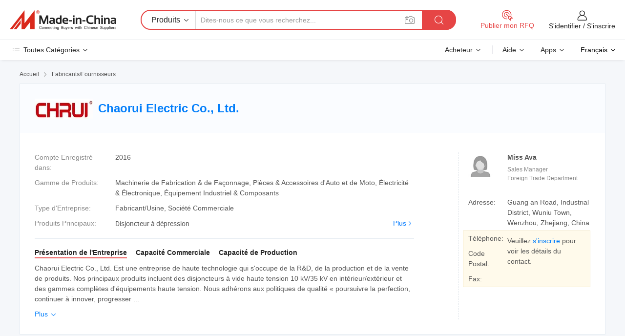

--- FILE ---
content_type: text/html;charset=UTF-8
request_url: https://fr.made-in-china.com/co_chruielectric/
body_size: 26408
content:
<!DOCTYPE HTML>
<html lang="fr">
<head>
    <meta content="text/html; charset=utf-8" http-equiv="Content-Type" />
	<link rel="dns-prefetch" href="//www.micstatic.com">
    <link rel="dns-prefetch" href="//image.made-in-china.com">
    <link rel="dns-prefetch" href="//www.made-in-china.com">
    <link rel="dns-prefetch" href="//pylon.micstatic.com">
    <link rel="dns-prefetch" href="//expo.made-in-china.com">
    <link rel="dns-prefetch" href="//world.made-in-china.com">
    <link rel="dns-prefetch" href="//pic.made-in-china.com">
    <link rel="dns-prefetch" href="//fa.made-in-china.com">
    <meta http-equiv="X-UA-Compatible" content="IE=Edge, chrome=1" />
    <meta name="renderer" content="webkit" />
            <title>Chine Disjoncteur à dépression Fabricant, Vacuum Circuit Breaker, Contacteur Fournisseur - Chaorui Electric Co., Ltd.</title>
            <meta name="Keywords" content="Chaorui Electric Co., Ltd., Disjoncteur à dépression, Vacuum Circuit Breaker Fournisseur, Contacteur" />
                        <meta name="Description" content="Chine Disjoncteur à dépression Fournisseur, Vacuum Circuit Breaker, Contacteur Fabricants/Fournisseurs - Chaorui Electric Co., Ltd." />
            <link rel="canonical" href="https://fr.made-in-china.com/co_chruielectric/" />
    <link rel="stylesheet" type="text/css" href="https://www.micstatic.com/common/css/global_bdef139a.css" media="all">
    <link rel="stylesheet" type="text/css" href="https://www.micstatic.com/athena/css/free-2017/global_c7e13990.css" media="all">
    <link rel="stylesheet" type="text/css" href="https://www.micstatic.com/common/js/assets/artDialog/2.0.0/skins/default_9d77dce2.css" />
        <link rel="stylesheet" href="https://www.micstatic.com/athena/css/free-2017/company_03c30fa9.css">
    <link rel="stylesheet" type="text/css" href="https://www.micstatic.com/common/future/core/style/future-pure_199380fc.css" media="all"/>
<link rel="stylesheet" type="text/css" href="https://www.micstatic.com/envo/css/9710-base/index_5f671d8f.css" media="all"/>
    <link rel="stylesheet" type="text/css" href="https://www.micstatic.com/envo/css/userReaction/common_ab4c0cd2.css" media="all"/>
    <link rel="stylesheet" type="text/css" href="https://www.micstatic.com/envo/css/userReaction/noData_2d76d811.css" media="all"/>
    <link rel="stylesheet" type="text/css" href="https://www.micstatic.com/envo/reactionList/dist/reviewDisplay_178341e4.css" media="all"/>
    <link rel="stylesheet" type="text/css" href="https://www.micstatic.com/envo/css/userReaction/picture-vo-new_5a441115.css" media="all"/>
    <!--[if IE]>
<script type="text/javascript" src="https://www.micstatic.com/common/js/libs/json2/json2_fad58c0e.js" charset="utf-8" ></script><![endif]-->
<script type="text/javascript" src="https://www.micstatic.com/common/js/libs/jquery_2ad57377.js" charset="utf-8" ></script><script type="text/javascript" src="https://www.micstatic.com/common/js/libs/class.0.3.2_2c7a4288.js" charset="utf-8" ></script><!-- Polyfill Code Begin --><script chaset="utf-8" type="text/javascript" src="https://www.micstatic.com/polyfill/polyfill-simplify_eb12d58d.js"></script><!-- Polyfill Code End --></head>
<body class="res-wrapper" probe-clarity="false" >
    <div style="position:absolute;top:0;left:0;width:1px;height:1px;overflow:hidden">
        <img src="//stat.made-in-china.com/event/rec.gif?type=0&data=%7B%22layout%22%3A%22-1%22%2C%22ct%22%3A%221%22%2C%22pos%22%3A0%2C%22random%22%3A%220%22%2C%22c%22%3A%221%22%2C%22clist%22%3A%5B%7B%22id%22%3A%22678991725%22%2C%22f%22%3A2%2C%22list%22%3A%5B%7B%22id%22%3A%222196308375%22%2C%22t%22%3A0%2C%22f%22%3A2%7D%2C%7B%22id%22%3A%222206291585%22%2C%22t%22%3A0%2C%22f%22%3A2%7D%2C%7B%22id%22%3A%222206291585%22%2C%22t%22%3A0%2C%22f%22%3A2%7D%5D%7D%2C%7B%22id%22%3A%22400276231%22%2C%22f%22%3A2%2C%22list%22%3A%5B%7B%22id%22%3A%22855373195%22%2C%22t%22%3A0%2C%22f%22%3A2%7D%2C%7B%22id%22%3A%22702544651%22%2C%22t%22%3A0%2C%22f%22%3A2%7D%2C%7B%22id%22%3A%22702544651%22%2C%22t%22%3A0%2C%22f%22%3A2%7D%5D%7D%2C%7B%22id%22%3A%22616369644%22%2C%22f%22%3A2%2C%22list%22%3A%5B%7B%22id%22%3A%22763391802%22%2C%22t%22%3A0%2C%22f%22%3A2%7D%2C%7B%22id%22%3A%221914921592%22%2C%22t%22%3A0%2C%22f%22%3A2%7D%2C%7B%22id%22%3A%22760726502%22%2C%22t%22%3A0%2C%22f%22%3A2%7D%5D%7D%2C%7B%22id%22%3A%22606055262%22%2C%22f%22%3A2%2C%22list%22%3A%5B%7B%22id%22%3A%222008406835%22%2C%22t%22%3A0%2C%22f%22%3A2%7D%2C%7B%22id%22%3A%22753576905%22%2C%22t%22%3A0%2C%22f%22%3A2%7D%2C%7B%22id%22%3A%222008445615%22%2C%22t%22%3A0%2C%22f%22%3A2%7D%5D%7D%2C%7B%22id%22%3A%221924823584%22%2C%22f%22%3A2%2C%22list%22%3A%5B%7B%22id%22%3A%222043276805%22%2C%22t%22%3A0%2C%22f%22%3A2%7D%2C%7B%22id%22%3A%221922360901%22%2C%22t%22%3A0%2C%22f%22%3A2%7D%2C%7B%22id%22%3A%221922360901%22%2C%22t%22%3A0%2C%22f%22%3A2%7D%5D%7D%5D%7D&st=1769016336533"/>
    </div>
    <input id="rfqClickData" type="hidden" value="type=2&data=%7B%22layout%22%3A%22-1%22%2C%22ct%22%3A%221%22%2C%22pos%22%3A0%2C%22random%22%3A%220%22%2C%22c%22%3A%221%22%7D&st=1769016336533&rfqc=1" />
    <input id="rootpath" type="hidden" value="" />
    <input type="hidden" id="loginUserName" value="chruielectric"/>
    <input type="hidden" id="enHomeUrl" value="https://chruielectric.en.made-in-china.com"/>
    <input type="hidden" id="pureFreeUrlType" value="false"/>
    <input type="hidden" name="user_behavior_trace_id" id="user_behavior_trace_id" value="1jfgpe7pkce3z"/>
        <input type="hidden" id="contactUrlParam" value="?plant=fr&from=shrom&type=down&page=home">
    <div id="header" ></div>
<script>
    function headerMlanInit() {
        const funcName = 'headerMlan';
        const app = new window[funcName]({target: document.getElementById('header'), props: {props: {"pageType":18,"logoTitle":"Fabricants et fournisseurs","logoUrl":null,"base":{"buyerInfo":{"service":"Service","newUserGuide":"Guide du Débutant","auditReport":"Audited Suppliers' Reports","meetSuppliers":"Meet Suppliers","onlineTrading":"Secured Trading Service","buyerCenter":"Centre d'Achat","contactUs":"Nous Contacter","search":"Découvrir","prodDirectory":"Répertoire des Produits","supplierDiscover":"Supplier Discover","sourcingRequest":"Publier la Demande d'Achat","quickLinks":"Quick Links","myFavorites":"Mes Favoris","visitHistory":"Historique de Navigation","buyer":"Acheteur","blog":"Perspectives Commerciales"},"supplierInfo":{"supplier":"Fournisseur","joinAdvance":"加入高级会员","tradeServerMarket":"外贸服务市场","memberHome":"外贸e家","cloudExpo":"Smart Expo云展会","onlineTrade":"交易服务","internationalLogis":"国际物流","northAmericaBrandSailing":"北美全渠道出海","micDomesticTradeStation":"中国制造网内贸站"},"helpInfo":{"whyMic":"Why Made-in-China.com","auditSupplierWay":"Comment Auditons-nous les Fournisseurs","securePaymentWay":"Comment Sécurisons-nous les Paiements","submitComplaint":"Soumettre une plainte","contactUs":"Nous Contacter","faq":"FAQ","help":"Aide"},"appsInfo":{"downloadApp":"Téléchargez l'App!","forBuyer":"Pour l'Acheteur","forSupplier":"Pour le Fournisseur","exploreApp":"Découvrez les Remises Exclusives de l'Application","apps":"Apps"},"languages":[{"lanCode":0,"simpleName":"en","name":"English","value":"http://chruielectric.en.made-in-china.com/co_chruielectric/"},{"lanCode":5,"simpleName":"es","name":"Español","value":"https://es.made-in-china.com/co_chruielectric/"},{"lanCode":4,"simpleName":"pt","name":"Português","value":"https://pt.made-in-china.com/co_chruielectric/"},{"lanCode":2,"simpleName":"fr","name":"Français","value":"https://fr.made-in-china.com/co_chruielectric/"},{"lanCode":3,"simpleName":"ru","name":"Русский язык","value":"https://ru.made-in-china.com/co_chruielectric/"},{"lanCode":8,"simpleName":"it","name":"Italiano","value":"https://it.made-in-china.com/co_chruielectric/"},{"lanCode":6,"simpleName":"de","name":"Deutsch","value":"https://de.made-in-china.com/co_chruielectric/"},{"lanCode":7,"simpleName":"nl","name":"Nederlands","value":"https://nl.made-in-china.com/co_chruielectric/"},{"lanCode":9,"simpleName":"sa","name":"العربية","value":"https://sa.made-in-china.com/co_chruielectric/"},{"lanCode":11,"simpleName":"kr","name":"한국어","value":"https://kr.made-in-china.com/co_chruielectric/"},{"lanCode":10,"simpleName":"jp","name":"日本語","value":"https://jp.made-in-china.com/co_chruielectric/"},{"lanCode":12,"simpleName":"hi","name":"हिन्दी","value":"https://hi.made-in-china.com/co_chruielectric/"},{"lanCode":13,"simpleName":"th","name":"ภาษาไทย","value":"https://th.made-in-china.com/co_chruielectric/"},{"lanCode":14,"simpleName":"tr","name":"Türkçe","value":"https://tr.made-in-china.com/co_chruielectric/"},{"lanCode":15,"simpleName":"vi","name":"Tiếng Việt","value":"https://vi.made-in-china.com/co_chruielectric/"},{"lanCode":16,"simpleName":"id","name":"Bahasa Indonesia","value":"https://id.made-in-china.com/co_chruielectric/"}],"showMlan":true,"showRules":false,"rules":"Rules","language":"fr","menu":"Menu","subTitle":null,"subTitleLink":null,"stickyInfo":null},"categoryRegion":{"categories":"Toutes Catégories","categoryList":[{"name":"Agriculture & Nourriture","value":"https://fr.made-in-china.com/category1_Agriculture-Food/Agriculture-Food_usssssssss.html","catCode":"1000000000"},{"name":"Vêtement & Accessoires","value":"https://fr.made-in-china.com/category1_Apparel-Accessories/Apparel-Accessories_uussssssss.html","catCode":"1100000000"},{"name":"Arts & Métiers","value":"https://fr.made-in-china.com/category1_Arts-Crafts/Arts-Crafts_uyssssssss.html","catCode":"1200000000"},{"name":"Pièces & Accessoires d'Auto et de Moto","value":"https://fr.made-in-china.com/category1_Auto-Motorcycle-Parts-Accessories/Auto-Motorcycle-Parts-Accessories_yossssssss.html","catCode":"2900000000"},{"name":"Sacs, Valises & Boîtes","value":"https://fr.made-in-china.com/category1_Bags-Cases-Boxes/Bags-Cases-Boxes_yhssssssss.html","catCode":"2600000000"},{"name":"Produits Chimiques","value":"https://fr.made-in-china.com/category1_Chemicals/Chemicals_uissssssss.html","catCode":"1300000000"},{"name":"Produits Informatiques","value":"https://fr.made-in-china.com/category1_Computer-Products/Computer-Products_iissssssss.html","catCode":"3300000000"},{"name":"Construction & Décoration","value":"https://fr.made-in-china.com/category1_Construction-Decoration/Construction-Decoration_ugssssssss.html","catCode":"1500000000"},{"name":"Électroniques de Consommation","value":"https://fr.made-in-china.com/category1_Consumer-Electronics/Consumer-Electronics_unssssssss.html","catCode":"1400000000"},{"name":"Électricité & Électronique","value":"https://fr.made-in-china.com/category1_Electrical-Electronics/Electrical-Electronics_uhssssssss.html","catCode":"1600000000"},{"name":"Meuble","value":"https://fr.made-in-china.com/category1_Furniture/Furniture_yessssssss.html","catCode":"2700000000"},{"name":"Santé & Hygiène","value":"https://fr.made-in-china.com/category1_Health-Medicine/Health-Medicine_uessssssss.html","catCode":"1700000000"},{"name":"Équipement Industriel & Composants","value":"https://fr.made-in-china.com/category1_Industrial-Equipment-Components/Industrial-Equipment-Components_inssssssss.html","catCode":"3400000000"},{"name":"Instruments & Compteurs","value":"https://fr.made-in-china.com/category1_Instruments-Meters/Instruments-Meters_igssssssss.html","catCode":"3500000000"},{"name":"Industrie Légère & Articles d'Usage Courant","value":"https://fr.made-in-china.com/category1_Light-Industry-Daily-Use/Light-Industry-Daily-Use_urssssssss.html","catCode":"1800000000"},{"name":"Luminaire & Éclairage","value":"https://fr.made-in-china.com/category1_Lights-Lighting/Lights-Lighting_isssssssss.html","catCode":"3000000000"},{"name":"Machinerie de Fabrication & de Façonnage","value":"https://fr.made-in-china.com/category1_Manufacturing-Processing-Machinery/Manufacturing-Processing-Machinery_uossssssss.html","catCode":"1900000000"},{"name":"Métallurgie, Minéral & Énergie","value":"https://fr.made-in-china.com/category1_Metallurgy-Mineral-Energy/Metallurgy-Mineral-Energy_ysssssssss.html","catCode":"2000000000"},{"name":"Fournitures de Bureau","value":"https://fr.made-in-china.com/category1_Office-Supplies/Office-Supplies_yrssssssss.html","catCode":"2800000000"},{"name":"Emballage & Impression","value":"https://fr.made-in-china.com/category1_Packaging-Printing/Packaging-Printing_ihssssssss.html","catCode":"3600000000"},{"name":"Sécurité & Protection","value":"https://fr.made-in-china.com/category1_Security-Protection/Security-Protection_ygssssssss.html","catCode":"2500000000"},{"name":"Service","value":"https://fr.made-in-china.com/category1_Service/Service_ynssssssss.html","catCode":"2400000000"},{"name":"Sports & Loisirs","value":"https://fr.made-in-china.com/category1_Sporting-Goods-Recreation/Sporting-Goods-Recreation_iussssssss.html","catCode":"3100000000"},{"name":"Textile","value":"https://fr.made-in-china.com/category1_Textile/Textile_yussssssss.html","catCode":"2100000000"},{"name":"Outils & Quincaillerie","value":"https://fr.made-in-china.com/category1_Tools-Hardware/Tools-Hardware_iyssssssss.html","catCode":"3200000000"},{"name":"Jouets","value":"https://fr.made-in-china.com/category1_Toys/Toys_yyssssssss.html","catCode":"2200000000"},{"name":"Transport","value":"https://fr.made-in-china.com/category1_Transportation/Transportation_yissssssss.html","catCode":"2300000000"}],"more":"Plus"},"searchRegion":{"show":false,"lookingFor":"Dites-nous ce que vous recherchez...","homeUrl":"//fr.made-in-china.com","products":"Produits","suppliers":"Fournisseurs","auditedFactory":"Audited Factory","uploadImage":"Télécharger une image","max20MbPerImage":"Maximum 20 Mo par image","yourRecentKeywords":"Vos Mots clés Récents","clearHistory":"Effacer l'Historique","popularSearches":"Recherches Associées","relatedSearches":"Plus","more":null,"maxSizeErrorMsg":"Le téléchargement a échoué. La taille maximale de l'image est de 20 Mo.","noNetworkErrorMsg":"Pas de connexion réseau. Veuillez vérifier vos paramètres réseau et réessayer.","uploadFailedErrorMsg":"Échec du téléchargement.Format d'image incorrect. Formats pris en charge: JPG, PNG, BMP.","relatedList":null,"relatedTitle":null,"relatedTitleLink":null,"formParams":null,"mlanFormParams":{"keyword":null,"inputkeyword":null,"type":null,"currentTab":null,"currentPage":null,"currentCat":null,"currentRegion":null,"currentProp":null,"submitPageUrl":null,"parentCat":null,"otherSearch":null,"currentAllCatalogCodes":null,"sgsMembership":null,"memberLevel":null,"topOrder":null,"size":null,"more":"plus","less":"less","staticUrl50":null,"staticUrl10":null,"staticUrl30":null,"condition":"0","conditionParamsList":[{"condition":"0","conditionName":null,"action":"https://fr.made-in-china.com/quality-china-product/middleSearch","searchUrl":null,"inputPlaceholder":null},{"condition":"1","conditionName":null,"action":"/companySearch?keyword=#word#","searchUrl":null,"inputPlaceholder":null}]},"enterKeywordTips":"Veuillez entrer un mot-clé au moins pour votre recherche.","openMultiSearch":false},"frequentRegion":{"rfq":{"rfq":"Publier mon RFQ","searchRfq":"Search RFQs","acquireRfqHover":"Dites-nous ce dont vous avez besoin et essayez la méthode simple pour obtenir des devis !","searchRfqHover":"Discover quality RFQs and connect with big-budget buyers"},"account":{"account":"Compte","signIn":"S'identifier","join":"S'inscrire","newUser":"Nouvel Utilisateur","joinFree":"S'inscrire","or":"Ou","socialLogin":"En cliquant sur Se connecter, S'inscrire gratuitement ou Continuer avec Facebook, Linkedin, Twitter, Google, %s, j'accepte le %sUser Agreement%s et la %sPrivacy Policy%s","message":"Messages","quotes":"Citations","orders":"Ordres","favorites":"Collection","visitHistory":"Historique de Navigation","postSourcingRequest":"Publier la Demande d'Achat","hi":"Bonjour","signOut":"Se Déconnecter","manageProduct":"Gérer les produits","editShowroom":"Modifier la salle d'exposition","username":"","userType":null,"foreignIP":true,"currentYear":2026,"userAgreement":"Accord d’Utilisateur","privacyPolicy":"Politique de Confidentialité"},"message":{"message":"Messages","signIn":"S'identifier","join":"S'inscrire","newUser":"Nouvel Utilisateur","joinFree":"S'inscrire","viewNewMsg":"Sign in to view the new messages","inquiry":"Demandes","rfq":"RFQs","awaitingPayment":"Awaiting payments","chat":"Discuter","awaitingQuotation":"En attente de devis"},"cart":{"cart":"Panier de Demande"}},"busiRegion":null,"previewRegion":null}}});
		const hoc=o=>(o.__proto__.$get=function(o){return this.$$.ctx[this.$$.props[o]]},o.__proto__.$getKeys=function(){return Object.keys(this.$$.props)},o.__proto__.$getProps=function(){return this.$get("props")},o.__proto__.$setProps=function(o){var t=this.$getKeys(),s={},p=this;t.forEach(function(o){s[o]=p.$get(o)}),s.props=Object.assign({},s.props,o),this.$set(s)},o.__proto__.$help=function(){console.log("\n            $set(props): void             | 设置props的值\n            $get(key: string): any        | 获取props指定key的值\n            $getKeys(): string[]          | 获取props所有key\n            $getProps(): any              | 获取props里key为props的值（适用nail）\n            $setProps(params: any): void  | 设置props里key为props的值（适用nail）\n            $on(ev, callback): func       | 添加事件监听，返回移除事件监听的函数\n            $destroy(): void              | 销毁组件并触发onDestroy事件\n        ")},o);
        window[`${funcName}Api`] = hoc(app);
    };
</script><script type="text/javascript" crossorigin="anonymous" onload="headerMlanInit()" src="https://www.micstatic.com/nail/pc/header-mlan_6f301846.js"></script>    <div class="page">
        <div class="grid">
<div class="crumb">
    <span>
                    <a rel="nofollow" href="//fr.made-in-china.com/">
                    <span>Accueil</span>
        </a>
    </span>
    <i class="micon">&#xe008;</i>
    <span>
                                  <a href="https://fr.made-in-china.com/html/category.html">
                            <span>Fabricants/Fournisseurs</span>
            </a>
            </span>
    </div>
<input type="hidden" id="sensor_pg_v" value="cid:EqhQmHrMFtIa,tp:104,stp:10401,sst:free"/>
<input type="hidden" id="lan" value="fr">
<input type="hidden" name="lanCode" value="2">
<script class="J-mlan-config" type="text/data-lang" data-lang="fr">
    {
        "keywordRequired": "Veuillez entrer un mot-clé au moins pour votre recherche.",
        "ratingReviews": "Notations et Commentaires",
        "selectOptions": ["Meilleures Commentaires", "Les plus récents"],
        "overallReviews": {
            "title": "Commentaires Généraux",
            "reviews": "Commentaires",
            "star": "Étoile"
        },
        "customerSatisfaction": {
            "title": "Satisfaction des Clients",
            "response": "Réponse",
            "service": "Service",
            "quality": "Qualité",
            "delivery": "Livraison"
        },
        "reviewDetails": {
            "title": "Vérifier les Détails",
            "verifiedPurchase": "Achat vérifié",
            "showPlace": {
                "publicShow": "Public show",
                "publicShowInProtection": "Public show (Protection period)",
                "onlyInVo": "Only show in VO"
            },
            "modified": "Modifié",
            "myReview": "Mon avis"
        },
        "pager": {
            "goTo": "Aller à",
            "page": "Page",
            "next": "Suivant",
            "prev": "Précédente",
            "confirm": "Confirmer"
        },
        "loadingTip": "Chargement",
        "foldingReviews": "Regarder Avis Pliants",
        "noInfoTemporarily": "Aucune information temporairement."
    }
</script><div class="page-com-detail-wrap">
    <div class="main-block page-com-detail-info" faw-module="contact_ds" faw-exposure ads-data="">
        <div class="com-top">
            <div class="com-act">
            </div>
            <div class="com-name">
                                    <div class="com-logo">
                        <img src="//www.micstatic.com/athena/img/transparent.png" data-original="//image.made-in-china.com/206f0j00zQTaAiVbmEuP/Chaorui-Electric-Co-Ltd-.webp" alt="Chaorui Electric Co., Ltd." title="Chaorui Electric Co., Ltd."/>
                    </div>
                <div class="com-name-txt">
                    <table>
                        <tr>
                            <td>
                                <a href="https://fr.made-in-china.com/co_chruielectric/">
                                    <h1>Chaorui Electric Co., Ltd.</h1>
                                </a>
                            </td>
                        </tr>
                    </table>
                </div>
            </div>
        </div>
                        <div class="com-info-wp J-com-info-wp">
                    <div class="info-content">
                        <div class="person">
                            <div class="pic">
                                <div class="img-wp">
                                    <div class="img-cnt">
                                        <img height="65" width="65" src="//www.micstatic.com/athena/img/avatar-female.jpg" alt="Avatar">
                                    </div>
                                </div>
                            </div>
                            <div class="txt">
                                                                    <div class="name">Miss Ava</div>
                                                                                                    <div class="manager">Sales Manager</div>
                                                                                                    <div class="manager">Foreign Trade Department</div>
                                                            </div>
                        </div>
                        <div class="info-cont-wp">
                                                            <div class="item">
                                    <div class="label">
                                        Adresse:
                                    </div>
                                    <div class="info">
                                        Guang an Road, Industrial District, Wuniu Town, Wenzhou, Zhejiang, China
                                    </div>
                                </div>
                                                            <div class="sign-wp">
                                    <div class="info-l">
                                        <div class="info-l-item">Téléphone:</div>
                                        <div class="info-l-item">Code Postal:</div>
                                        <div class="info-l-item">Fax:</div>
                                    </div>
                                    <div class="info-r">
                                        <table>
                                            <tr>
                                                <td>
                                                    Veuillez <a rel='nofollow' href='javascript:;' class='J-company-sign'>s'inscrire</a> pour voir les détails du contact.
                                                </td>
                                            </tr>
                                        </table>
                                    </div>
                                </div>
                                                    </div>
                    </div>
                    <div class="info-detal">
                        <div class="cnt">
                            <div class="item">
                                <div class="label">Compte Enregistré dans:</div>
                                <div class="info">2016</div>
                            </div>
                                                            <div class="item">
                                    <div class="label">Gamme de Produits:</div>
                                    <div class="info">Machinerie de Fabrication & de Façonnage, Pièces & Accessoires d'Auto et de Moto, Électricité & Électronique, Équipement Industriel & Composants</div>
                                </div>
                                                                                                                    <div class="item">
                                    <div class="label">Type d'Entreprise:</div>
                                    <div class="info">Fabricant/Usine, Société Commerciale</div>
                                </div>
                                                                                        <div class="item">
                                    <div class="label">Produits Principaux:</div>
                                    <div class="info info-new">
                                        <div class="gray-link-span">
                                            Disjoncteur &agrave; d&eacute;pression</div>
                                        <div class="more">
                                            <a href="https://fr.made-in-china.com/co_chruielectric/product_group_s_s_1.html" target="_blank">Plus<i class="ob-icon icon-right"></i></a>
                                        </div>
                                    </div>
                                </div>
                                                    </div>
                        <div class="J-review-box overview-scores">
                                                                                                            </div>
                                                    <div class="desc">
                                <div class="desc-title J-tabs-title">
                                                                            <div class="tit active"><h2>Présentation de l'Entreprise</h2></div>
                                                                                                                <div class="tit"><h2>Capacité Commerciale</h2></div>
                                                                                                                <div class="tit"><h2>Capacité de Production</h2></div>
                                                                    </div>
                                                                    <div class="detail active J-tabs-detail">
                                        <div class="txt J-more-cnt">
                                            <div class="desc-part J-more-cnt-part">
                                                Chaorui Electric Co., Ltd. Est une entreprise de haute technologie qui s'occupe de la R&amp;D, de la production et de la vente de produits. Nos principaux produits incluent des disjoncteurs à vide haute tension 10 kV/35 kV en intérieur/extérieur et des gammes complètes d'équipements haute tension. Nous adhérons aux politiques de qualité « poursuivre la perfection, continuer à innover, progresser ...
                                            </div>
                                                                                            <div class="desc-detail J-more-cnt-detail">
                                                    Chaorui Electric Co., Ltd. Est une entreprise de haute technologie qui s&#39;occupe de la R&amp;D, de la production et de la vente de produits. Nos principaux produits incluent des disjoncteurs à vide haute tension 10 kV/35 kV en intérieur/extérieur et des gammes complètes d&#39;équipements haute tension. Nous adhérons aux politiques de qualité « poursuivre la perfection, continuer à innover, progresser avec le temps » et considérons la qualité de produit et les technologies avancées comme la base de notre développement. Nous apprécions l&#39;introduction et la formation de talents qui sont LED par des experts expérimentés avec des années d&#39;expérience dans le développement de commutateurs moyenne et haute tension. Nous avons également créé un centre de R&amp;D professionnel pour rechercher et développer constamment, afin de fournir des produits et services de haute technologie et de haute qualité pour les systèmes de réseau.<br /><br />Nous avons développé de nombreux produits de manière indépendante avec des droits de propriété intellectuelle exclusifs et acquis plusieurs brevets de modèles d&#39;utilité et brevets d&#39;invention ; certains de nos produits sont des produits leaders en Chine. Nous disposons d&#39;une solide force technique, d&#39;outils et d&#39;équipements de pointe, d&#39;un système de gestion de la qualité complet, d&#39;une certification ce, d&#39;une certification SGS et d&#39;une certification ISO9001. Notre société a établi une coopération technique et commerciale avec plusieurs sociétés du groupe.<br /><br />Nous sommes désormais une entreprise moderne intégrant la R&amp;D, la production, les ventes et le service d&#39;ingénierie, et dotée d&#39;une solide force technique, d&#39;équipements de production avancés, d&#39;équipements et de processus de test et d&#39;un système de gestion strict. Nous nous efforçons de promouvoir notre industrie nationale et de poursuivre les technologies de pointe dans le monde entier. Nous pensons pouvoir créer les valeurs les plus élevées pour les utilisateurs et la société dans l&#39;industrie des appareillages de connexion moyenne tension en Chine.
                                                </div>
                                                                                    </div>
                                                                                    <div class="more">
                                                <a href="javascript:void(0);" class="J-more">Plus <i class="micon">&#xe006;</i></a>
                                                <a href="javascript:void(0);" class="J-less" style="display: none;">Moins <i class="micon">&#xe007;</i></a>
                                            </div>
                                                                            </div>
                                                                                                    <div class="detail J-tabs-detail">
                                        <div class="sr-comProfile-infos no-yes ">
				<div class="sr-comProfile-item">
			<div class="sr-comProfile-label">Année d'Exportation:</div>
			<div class="sr-comProfile-fields">2013-01-03</div>
		</div>
			<div class="sr-comProfile-item">
			<div class="sr-comProfile-label">Pourcentage d'Exportation:</div>
			<div class="sr-comProfile-fields">31%~40%</div>
		</div>
	</div>
                                    </div>
                                                                                                    <div class="detail J-tabs-detail">
                                        <div class="sr-comProfile-infos no-yes ">
			<div class="sr-comProfile-item">
			<div class="sr-comProfile-label">
				Adresse de l'Usine:
			</div>
			<div class="sr-comProfile-fields">
				Guang an Road, Industrial District, Wuniu Town, Wenzhou, Zhejiang, China
			</div>
		</div>
			<div class="sr-comProfile-item">
			<div class="sr-comProfile-label">Nombre de Lignes de Production:</div>
			<div class="sr-comProfile-fields">
				Above 10
			</div>
		</div>
			<div class="sr-comProfile-item">
			<div class="sr-comProfile-label">Valeur de la Production Annuelle:</div>
			<div class="sr-comProfile-fields">
				50 Millions $ US - 100 Millions $ US
			</div>
		</div>
			<div class="sr-comProfile-item">
			<div class="sr-comProfile-label">Production Annuelle Moyenne des Principaux Produits:</div>
			<div class="sr-comProfile-fields">
				<table class="table table-normal">
					<tr>
						<th>Nom du Produit</th>
						<th>Unités Produites (Année Précédente)</th>
					</tr>
											<tr>
							<td>Vacuum circuit breaker</td>
							<td>10000 Pièces</td>
						</tr>
									</table>
			</div>
		</div>
	</div>
                                    </div>
                                                            </div>
                                            </div>
                </div>
            </div>
            <div class="main-block product-block" faw-module="Recommendation">
            <div class="main-block-title">
                <a rel="nofollow" href="https://fr.made-in-china.com/co_chruielectric/product_group_s_s_1.html" class="product-more">
                    Plus<i class="ob-icon icon-right"></i>
                </a>
                <h2>Liste de Produits</h2>
            </div>
            <div class="main-block-wrap">
                <div class="prod-wrap">
											              <div class="prod-item" faw-exposure ads-data="pdid:cvDJGZaVsirx,pcid:EqhQmHrMFtIa,a:1">
                  <div class="pic">
                      <div class="img-wp">
                          <div class="hv-align-inner">
                              <a href="https://fr.made-in-china.com/co_chruielectric/product_Zn63A-VS1-12kv-Vacuum-Circuit-Breaker-Indoor-Type_ennuusgoy.html" ads-data="st:8,pdid:cvDJGZaVsirx,pcid:EqhQmHrMFtIa,a:1">
                                                                        <img src="//www.micstatic.com/athena/img/transparent.png" data-original="//image.made-in-china.com/2f1j00dFAafwNEkJpT/Zn63A-VS1-12kv-Vacuum-Circuit-Breaker-Indoor-Type.jpg"
                                          alt="Le Zn63A (VS1) -12kv disjoncteur du circuit de vide Type d&#39;intérieur" title="Le Zn63A (VS1) -12kv disjoncteur du circuit de vide Type d&#39;intérieur">
                                                                </a>
                          </div>
                      </div>
                  </div>
                  <div class="sr-proList-txt">
                      <div class="sr-proList-name">
                          <a href="https://fr.made-in-china.com/co_chruielectric/product_Zn63A-VS1-12kv-Vacuum-Circuit-Breaker-Indoor-Type_ennuusgoy.html" title="Le Zn63A (VS1) -12kv disjoncteur du circuit de vide Type d&#39;intérieur" ads-data="st:1,pdid:cvDJGZaVsirx,pcid:EqhQmHrMFtIa,a:1">
                              Le Zn63A (VS1) -12kv disjoncteur du circuit de vide Type d&#39;intérieur
                          </a>
                      </div>
                                                <div class="sr-proList-price"></div>
                                                <div class="sr-proList-price" title="Commande Min.: 1 Pièce">
                              <span class="sr-proList-unit">Commande Min.: </span>
                              1 Pièce
                          </div>
                                          <a href="https://www.made-in-china.com/sendInquiry/prod_cvDJGZaVsirx_EqhQmHrMFtIa.html?from=shrom&amp;page=home_spot&amp;plant=fr" target="_blank" class="btn sr-proList-btn" ads-data="st:5,pdid:cvDJGZaVsirx,pcid:EqhQmHrMFtIa,a:1">Envoyer demande</a>
                  </div>
              </div>
																	              <div class="prod-item" faw-exposure ads-data="pdid:SvIJAWTETDrQ,pcid:EqhQmHrMFtIa,a:2">
                  <div class="pic">
                      <div class="img-wp">
                          <div class="hv-align-inner">
                              <a href="https://fr.made-in-china.com/co_chruielectric/product_Jn15-Series-Earthing-Switch-Indoor-Type_ennuusegy.html" ads-data="st:8,pdid:SvIJAWTETDrQ,pcid:EqhQmHrMFtIa,a:2">
                                                                        <img src="//www.micstatic.com/athena/img/transparent.png" data-original="//image.made-in-china.com/2f1j00ZFJTRcnILArf/Jn15-Series-Earthing-Switch-Indoor-Type.jpg"
                                          alt="Jn15 série type de commutateur de mise à la terre, intérieur" title="Jn15 série type de commutateur de mise à la terre, intérieur">
                                                                </a>
                          </div>
                      </div>
                  </div>
                  <div class="sr-proList-txt">
                      <div class="sr-proList-name">
                          <a href="https://fr.made-in-china.com/co_chruielectric/product_Jn15-Series-Earthing-Switch-Indoor-Type_ennuusegy.html" title="Jn15 série type de commutateur de mise à la terre, intérieur" ads-data="st:1,pdid:SvIJAWTETDrQ,pcid:EqhQmHrMFtIa,a:2">
                              Jn15 série type de commutateur de mise à la terre, intérieur
                          </a>
                      </div>
                                                <div class="sr-proList-price"></div>
                                                <div class="sr-proList-price" title="Commande Min.: 1 Pièce">
                              <span class="sr-proList-unit">Commande Min.: </span>
                              1 Pièce
                          </div>
                                          <a href="https://www.made-in-china.com/sendInquiry/prod_SvIJAWTETDrQ_EqhQmHrMFtIa.html?from=shrom&amp;page=home_spot&amp;plant=fr" target="_blank" class="btn sr-proList-btn" ads-data="st:5,pdid:SvIJAWTETDrQ,pcid:EqhQmHrMFtIa,a:2">Envoyer demande</a>
                  </div>
              </div>
																	              <div class="prod-item" faw-exposure ads-data="pdid:mBHxtQAUUlpf,pcid:EqhQmHrMFtIa,a:3">
                  <div class="pic">
                      <div class="img-wp">
                          <div class="hv-align-inner">
                              <a href="https://fr.made-in-china.com/co_chruielectric/product_40-5kv-High-Voltage-Vacuum-Circuit-Breaker_ennuuussy.html" ads-data="st:8,pdid:mBHxtQAUUlpf,pcid:EqhQmHrMFtIa,a:3">
                                                                        <img src="//www.micstatic.com/athena/img/transparent.png" data-original="//image.made-in-china.com/2f1j00mNwaRynGSAup/40-5kv-High-Voltage-Vacuum-Circuit-Breaker.jpg"
                                          alt="40,5 kv disjoncteur haute tension du circuit de vide" title="40,5 kv disjoncteur haute tension du circuit de vide">
                                                                </a>
                          </div>
                      </div>
                  </div>
                  <div class="sr-proList-txt">
                      <div class="sr-proList-name">
                          <a href="https://fr.made-in-china.com/co_chruielectric/product_40-5kv-High-Voltage-Vacuum-Circuit-Breaker_ennuuussy.html" title="40,5 kv disjoncteur haute tension du circuit de vide" ads-data="st:1,pdid:mBHxtQAUUlpf,pcid:EqhQmHrMFtIa,a:3">
                              40,5 kv disjoncteur haute tension du circuit de vide
                          </a>
                      </div>
                                                <div class="sr-proList-price"></div>
                                                <div class="sr-proList-price" title="Commande Min.: 1 Pièce">
                              <span class="sr-proList-unit">Commande Min.: </span>
                              1 Pièce
                          </div>
                                          <a href="https://www.made-in-china.com/sendInquiry/prod_mBHxtQAUUlpf_EqhQmHrMFtIa.html?from=shrom&amp;page=home_spot&amp;plant=fr" target="_blank" class="btn sr-proList-btn" ads-data="st:5,pdid:mBHxtQAUUlpf,pcid:EqhQmHrMFtIa,a:3">Envoyer demande</a>
                  </div>
              </div>
																	              <div class="prod-item" faw-exposure ads-data="pdid:uSImtWfMIDpa,pcid:EqhQmHrMFtIa,a:4">
                  <div class="pic">
                      <div class="img-wp">
                          <div class="hv-align-inner">
                              <a href="https://fr.made-in-china.com/co_chruielectric/product_Indoor-High-Voltage-Alternating-Current-Vacuum-Load-Switch_ennuuuigy.html" ads-data="st:8,pdid:uSImtWfMIDpa,pcid:EqhQmHrMFtIa,a:4">
                                                                        <img src="//www.micstatic.com/athena/img/transparent.png" data-original="//image.made-in-china.com/2f1j00jFdTGHyZyAph/Indoor-High-Voltage-Alternating-Current-Vacuum-Load-Switch.jpg"
                                          alt="L&#39;intérieur Alternating-Current haute tension à vide de l&#39;interrupteur de charge" title="L&#39;intérieur Alternating-Current haute tension à vide de l&#39;interrupteur de charge">
                                                                </a>
                          </div>
                      </div>
                  </div>
                  <div class="sr-proList-txt">
                      <div class="sr-proList-name">
                          <a href="https://fr.made-in-china.com/co_chruielectric/product_Indoor-High-Voltage-Alternating-Current-Vacuum-Load-Switch_ennuuuigy.html" title="L&#39;intérieur Alternating-Current haute tension à vide de l&#39;interrupteur de charge" ads-data="st:1,pdid:uSImtWfMIDpa,pcid:EqhQmHrMFtIa,a:4">
                              L&#39;intérieur Alternating-Current haute tension à vide de l&#39;interrupteur de charge
                          </a>
                      </div>
                                                <div class="sr-proList-price"></div>
                                                <div class="sr-proList-price" title="Commande Min.: 1 Pièce">
                              <span class="sr-proList-unit">Commande Min.: </span>
                              1 Pièce
                          </div>
                                          <a href="https://www.made-in-china.com/sendInquiry/prod_uSImtWfMIDpa_EqhQmHrMFtIa.html?from=shrom&amp;page=home_spot&amp;plant=fr" target="_blank" class="btn sr-proList-btn" ads-data="st:5,pdid:uSImtWfMIDpa,pcid:EqhQmHrMFtIa,a:4">Envoyer demande</a>
                  </div>
              </div>
																	              <div class="prod-item" faw-exposure ads-data="pdid:UvDmfZaruHpA,pcid:EqhQmHrMFtIa,a:5">
                  <div class="pic">
                      <div class="img-wp">
                          <div class="hv-align-inner">
                              <a href="https://fr.made-in-china.com/co_chruielectric/product_Auxiliary-Withdrawable-Trolley-Indoor-Type_ennuuuyoy.html" ads-data="st:8,pdid:UvDmfZaruHpA,pcid:EqhQmHrMFtIa,a:5">
                                                                        <img src="//www.micstatic.com/athena/img/transparent.png" data-original="//image.made-in-china.com/2f1j00oOdaYfNIEJgV/Auxiliary-Withdrawable-Trolley-Indoor-Type.jpg"
                                          alt="Type d&#39;intérieur de trolley débrochables auxiliaire" title="Type d&#39;intérieur de trolley débrochables auxiliaire">
                                                                </a>
                          </div>
                      </div>
                  </div>
                  <div class="sr-proList-txt">
                      <div class="sr-proList-name">
                          <a href="https://fr.made-in-china.com/co_chruielectric/product_Auxiliary-Withdrawable-Trolley-Indoor-Type_ennuuuyoy.html" title="Type d&#39;intérieur de trolley débrochables auxiliaire" ads-data="st:1,pdid:UvDmfZaruHpA,pcid:EqhQmHrMFtIa,a:5">
                              Type d&#39;intérieur de trolley débrochables auxiliaire
                          </a>
                      </div>
                                                <div class="sr-proList-price"></div>
                                                <div class="sr-proList-price" title="Commande Min.: 1 Pièce">
                              <span class="sr-proList-unit">Commande Min.: </span>
                              1 Pièce
                          </div>
                                          <a href="https://www.made-in-china.com/sendInquiry/prod_UvDmfZaruHpA_EqhQmHrMFtIa.html?from=shrom&amp;page=home_spot&amp;plant=fr" target="_blank" class="btn sr-proList-btn" ads-data="st:5,pdid:UvDmfZaruHpA,pcid:EqhQmHrMFtIa,a:5">Envoyer demande</a>
                  </div>
              </div>
																	              <div class="prod-item" faw-exposure ads-data="pdid:ISlQARaWTDYt,pcid:EqhQmHrMFtIa,a:6">
                  <div class="pic">
                      <div class="img-wp">
                          <div class="hv-align-inner">
                              <a href="https://fr.made-in-china.com/co_chruielectric/product_Fn25-12-Indoor-High-Voltage-Alternating-Current_ennuuunyy.html" ads-data="st:8,pdid:ISlQARaWTDYt,pcid:EqhQmHrMFtIa,a:6">
                                                                        <img src="//www.micstatic.com/athena/img/transparent.png" data-original="//image.made-in-china.com/2f1j00fydEGNnsyApc/Fn25-12-Indoor-High-Voltage-Alternating-Current.jpg"
                                          alt="Fn25-12 Indoor Alternating-Current haute tension" title="Fn25-12 Indoor Alternating-Current haute tension">
                                                                </a>
                          </div>
                      </div>
                  </div>
                  <div class="sr-proList-txt">
                      <div class="sr-proList-name">
                          <a href="https://fr.made-in-china.com/co_chruielectric/product_Fn25-12-Indoor-High-Voltage-Alternating-Current_ennuuunyy.html" title="Fn25-12 Indoor Alternating-Current haute tension" ads-data="st:1,pdid:ISlQARaWTDYt,pcid:EqhQmHrMFtIa,a:6">
                              Fn25-12 Indoor Alternating-Current haute tension
                          </a>
                      </div>
                                                <div class="sr-proList-price"></div>
                                                <div class="sr-proList-price" title="Commande Min.: 1 Pièce">
                              <span class="sr-proList-unit">Commande Min.: </span>
                              1 Pièce
                          </div>
                                          <a href="https://www.made-in-china.com/sendInquiry/prod_ISlQARaWTDYt_EqhQmHrMFtIa.html?from=shrom&amp;page=home_spot&amp;plant=fr" target="_blank" class="btn sr-proList-btn" ads-data="st:5,pdid:ISlQARaWTDYt,pcid:EqhQmHrMFtIa,a:6">Envoyer demande</a>
                  </div>
              </div>
																	              <div class="prod-item" faw-exposure ads-data="pdid:eXIQtkGdJHpa,pcid:EqhQmHrMFtIa,a:7">
                  <div class="pic">
                      <div class="img-wp">
                          <div class="hv-align-inner">
                              <a href="https://fr.made-in-china.com/co_chruielectric/product_Outdoor-Vacuum-Circuit-Breaker-1-Pole_ennuuuhgy.html" ads-data="st:8,pdid:eXIQtkGdJHpa,pcid:EqhQmHrMFtIa,a:7">
                                                                        <img src="//www.micstatic.com/athena/img/transparent.png" data-original="//image.made-in-china.com/2f1j00DyJTUeFnQwzM/Outdoor-Vacuum-Circuit-Breaker-1-Pole.jpg"
                                          alt="Disjoncteur du circuit de vide en plein air 1 pôle" title="Disjoncteur du circuit de vide en plein air 1 pôle">
                                                                </a>
                          </div>
                      </div>
                  </div>
                  <div class="sr-proList-txt">
                      <div class="sr-proList-name">
                          <a href="https://fr.made-in-china.com/co_chruielectric/product_Outdoor-Vacuum-Circuit-Breaker-1-Pole_ennuuuhgy.html" title="Disjoncteur du circuit de vide en plein air 1 pôle" ads-data="st:1,pdid:eXIQtkGdJHpa,pcid:EqhQmHrMFtIa,a:7">
                              Disjoncteur du circuit de vide en plein air 1 pôle
                          </a>
                      </div>
                                                <div class="sr-proList-price"></div>
                                                <div class="sr-proList-price" title="Commande Min.: 1 Pièce">
                              <span class="sr-proList-unit">Commande Min.: </span>
                              1 Pièce
                          </div>
                                          <a href="https://www.made-in-china.com/sendInquiry/prod_eXIQtkGdJHpa_EqhQmHrMFtIa.html?from=shrom&amp;page=home_spot&amp;plant=fr" target="_blank" class="btn sr-proList-btn" ads-data="st:5,pdid:eXIQtkGdJHpa,pcid:EqhQmHrMFtIa,a:7">Envoyer demande</a>
                  </div>
              </div>
																	              <div class="prod-item" faw-exposure ads-data="pdid:aNZxnsVTnkcC,pcid:EqhQmHrMFtIa,a:8">
                  <div class="pic">
                      <div class="img-wp">
                          <div class="hv-align-inner">
                              <a href="https://fr.made-in-china.com/co_chruielectric/product_Far-12-Series-Permanent-Magnet-Outdoor-Vacuum-Circuit-Breaker_rgogsrurg.html" ads-data="st:8,pdid:aNZxnsVTnkcC,pcid:EqhQmHrMFtIa,a:8">
                                                                        <img src="//www.micstatic.com/athena/img/transparent.png" data-original="//image.made-in-china.com/2f1j00agAUWlwRaTco/Far-12-Series-Permanent-Magnet-Outdoor-Vacuum-Circuit-Breaker.jpg"
                                          alt="Loin-12 aimant permanent de la série Outdoor disjoncteur du circuit de vide" title="Loin-12 aimant permanent de la série Outdoor disjoncteur du circuit de vide">
                                                                </a>
                          </div>
                      </div>
                  </div>
                  <div class="sr-proList-txt">
                      <div class="sr-proList-name">
                          <a href="https://fr.made-in-china.com/co_chruielectric/product_Far-12-Series-Permanent-Magnet-Outdoor-Vacuum-Circuit-Breaker_rgogsrurg.html" title="Loin-12 aimant permanent de la série Outdoor disjoncteur du circuit de vide" ads-data="st:1,pdid:aNZxnsVTnkcC,pcid:EqhQmHrMFtIa,a:8">
                              Loin-12 aimant permanent de la série Outdoor disjoncteur du circuit de vide
                          </a>
                      </div>
                                                <div class="sr-proList-price"></div>
                                                <div class="sr-proList-price" title="Commande Min.: 1 Pièce">
                              <span class="sr-proList-unit">Commande Min.: </span>
                              1 Pièce
                          </div>
                                          <a href="https://www.made-in-china.com/sendInquiry/prod_aNZxnsVTnkcC_EqhQmHrMFtIa.html?from=shrom&amp;page=home_spot&amp;plant=fr" target="_blank" class="btn sr-proList-btn" ads-data="st:5,pdid:aNZxnsVTnkcC,pcid:EqhQmHrMFtIa,a:8">Envoyer demande</a>
                  </div>
              </div>
																	              <div class="prod-item" faw-exposure ads-data="pdid:gBlxtNTvvHpE,pcid:EqhQmHrMFtIa,a:9">
                  <div class="pic">
                      <div class="img-wp">
                          <div class="hv-align-inner">
                              <a href="https://fr.made-in-china.com/co_chruielectric/product_Outdoor-High-Voltage-Alternating-Current-Vacuum-Circuit-Breaker_ennuusiry.html" ads-data="st:8,pdid:gBlxtNTvvHpE,pcid:EqhQmHrMFtIa,a:9">
                                                                        <img src="//www.micstatic.com/athena/img/transparent.png" data-original="//image.made-in-china.com/2f1j00eFdatBORyJpm/Outdoor-High-Voltage-Alternating-Current-Vacuum-Circuit-Breaker.jpg"
                                          alt="Outdoor Alternating-Current disjoncteur haute tension du circuit de vide" title="Outdoor Alternating-Current disjoncteur haute tension du circuit de vide">
                                                                </a>
                          </div>
                      </div>
                  </div>
                  <div class="sr-proList-txt">
                      <div class="sr-proList-name">
                          <a href="https://fr.made-in-china.com/co_chruielectric/product_Outdoor-High-Voltage-Alternating-Current-Vacuum-Circuit-Breaker_ennuusiry.html" title="Outdoor Alternating-Current disjoncteur haute tension du circuit de vide" ads-data="st:1,pdid:gBlxtNTvvHpE,pcid:EqhQmHrMFtIa,a:9">
                              Outdoor Alternating-Current disjoncteur haute tension du circuit de vide
                          </a>
                      </div>
                                                <div class="sr-proList-price"></div>
                                                <div class="sr-proList-price" title="Commande Min.: 1 Pièce">
                              <span class="sr-proList-unit">Commande Min.: </span>
                              1 Pièce
                          </div>
                                          <a href="https://www.made-in-china.com/sendInquiry/prod_gBlxtNTvvHpE_EqhQmHrMFtIa.html?from=shrom&amp;page=home_spot&amp;plant=fr" target="_blank" class="btn sr-proList-btn" ads-data="st:5,pdid:gBlxtNTvvHpE,pcid:EqhQmHrMFtIa,a:9">Envoyer demande</a>
                  </div>
              </div>
																	              <div class="prod-item" faw-exposure ads-data="pdid:DKlEfoGxFIpJ,pcid:EqhQmHrMFtIa,a:10">
                  <div class="pic">
                      <div class="img-wp">
                          <div class="hv-align-inner">
                              <a href="https://fr.made-in-china.com/co_chruielectric/product_Zw7a-40-5-Vacuum-Circuit-Breaker_ennuusnhy.html" ads-data="st:8,pdid:DKlEfoGxFIpJ,pcid:EqhQmHrMFtIa,a:10">
                                                                        <img src="//www.micstatic.com/athena/img/transparent.png" data-original="//image.made-in-china.com/2f1j00fymERnFZLJga/Zw7a-40-5-Vacuum-Circuit-Breaker.jpg"
                                          alt="Zw7A-40.5 disjoncteur du circuit de vide" title="Zw7A-40.5 disjoncteur du circuit de vide">
                                                                </a>
                          </div>
                      </div>
                  </div>
                  <div class="sr-proList-txt">
                      <div class="sr-proList-name">
                          <a href="https://fr.made-in-china.com/co_chruielectric/product_Zw7a-40-5-Vacuum-Circuit-Breaker_ennuusnhy.html" title="Zw7A-40.5 disjoncteur du circuit de vide" ads-data="st:1,pdid:DKlEfoGxFIpJ,pcid:EqhQmHrMFtIa,a:10">
                              Zw7A-40.5 disjoncteur du circuit de vide
                          </a>
                      </div>
                                                <div class="sr-proList-price"></div>
                                                <div class="sr-proList-price" title="Commande Min.: 1 Pièce">
                              <span class="sr-proList-unit">Commande Min.: </span>
                              1 Pièce
                          </div>
                                          <a href="https://www.made-in-china.com/sendInquiry/prod_DKlEfoGxFIpJ_EqhQmHrMFtIa.html?from=shrom&amp;page=home_spot&amp;plant=fr" target="_blank" class="btn sr-proList-btn" ads-data="st:5,pdid:DKlEfoGxFIpJ,pcid:EqhQmHrMFtIa,a:10">Envoyer demande</a>
                  </div>
              </div>
											                </div>
            </div>
        </div>
            <div class="main-block you-might-like" faw-module="YML_supplier">
            <div class="main-block-title">
                                    <h2>Les fournisseurs sélectionnés qui vous intéressent</h2>
                            </div>
            <div class="main-block-wrap">
                                    <div class="supplier-item">
                                                    <div class="supplier-prod">
                                                                    <div class="prod-item" faw-exposure ads-data="pdid:uabpJXgUbFVC,pcid:BeNEwUdoyXWA,aid:vCfaJmSOZcHX,ads_srv_tp:ad_enhance,a:1">
                                        <div class="pic">
                                            <div class="img-wp">
                                                <div class="img-cnt">
                                                    <a href="https://fr.made-in-china.com/co_dggpower/product_Dgg-High-Voltage-Vcb-Load-Break-Switch-Lbs-Vacuum-Circuit-Breaker-Auto-Recloser-Breakers_yuohisrieg.html" class="J-ads-data"
                                                       ads-data="st:8,pdid:uabpJXgUbFVC,aid:vCfaJmSOZcHX,pcid:BeNEwUdoyXWA,ads_srv_tp:ad_enhance,a:1">
                                                                                                                    <img src="//www.micstatic.com/athena/img/transparent.png" data-original="//image.made-in-china.com/2f1j00iSvqeHYkbMpT/Dgg-High-Voltage-Vcb-Load-Break-Switch-Lbs-Vacuum-Circuit-Breaker-Auto-Recloser-Breakers.jpg"
                                                                 alt="Interrupteur de charge à haute tension Dgg Vcb, disjoncteur à vide, disjoncteur à réarmement automatique" title="Interrupteur de charge à haute tension Dgg Vcb, disjoncteur à vide, disjoncteur à réarmement automatique">
                                                                                                            </a>
                                                </div>
                                            </div>
                                        </div>
                                        <div class="txt">
                                            <div class="title">
                                                <a href="https://fr.made-in-china.com/co_dggpower/product_Dgg-High-Voltage-Vcb-Load-Break-Switch-Lbs-Vacuum-Circuit-Breaker-Auto-Recloser-Breakers_yuohisrieg.html" title="Interrupteur de charge à haute tension Dgg Vcb, disjoncteur à vide, disjoncteur à réarmement automatique"
                                                   class="J-ads-data" ads-data="st:2,pdid:uabpJXgUbFVC,aid:vCfaJmSOZcHX,pcid:BeNEwUdoyXWA,ads_srv_tp:ad_enhance,a:1">
                                                    Interrupteur de charge à haute tension Dgg Vcb, disjoncteur à vide, disjoncteur à réarmement automatique
                                                </a>
                                            </div>
                                            <div class="act">
                                                <a href="//www.made-in-china.com/sendInquiry/prod_uabpJXgUbFVC_BeNEwUdoyXWA.html?plant=fr&from=shrom&type=down&page=home" target="_blank" rel="nofollow" class="btn btn-small btn-inquiry"
                                                   ads-data="st:24,pdid:uabpJXgUbFVC,aid:vCfaJmSOZcHX,pcid:BeNEwUdoyXWA,ads_srv_tp:ad_enhance,a:1">
                                                    Envoyer demande </a>
                                            </div>
                                        </div>
                                    </div>
                                                                    <div class="prod-item" faw-exposure ads-data="pdid:kReYwCpHHQVT,pcid:BeNEwUdoyXWA,aid:vCfaJmSOZcHX,ads_srv_tp:ad_enhance,a:2">
                                        <div class="pic">
                                            <div class="img-wp">
                                                <div class="img-cnt">
                                                    <a href="https://fr.made-in-china.com/co_dggpower/product_Outdoor-High-Voltage-AC-Isolation-Switch-630A-Hv-Mv-Electric-Isolating-Power-Switches_yyshyougrg.html" class="J-ads-data"
                                                       ads-data="st:8,pdid:kReYwCpHHQVT,aid:vCfaJmSOZcHX,pcid:BeNEwUdoyXWA,ads_srv_tp:ad_enhance,a:2">
                                                                                                                    <img src="//www.micstatic.com/athena/img/transparent.png" data-original="//image.made-in-china.com/2f1j00HPCBIADJQmci/Outdoor-High-Voltage-AC-Isolation-Switch-630A-Hv-Mv-Electric-Isolating-Power-Switches.jpg"
                                                                 alt="Interrupteur de séparation haute tension AC extérieur 630A Interrupteurs de puissance isolants Hv/Mv" title="Interrupteur de séparation haute tension AC extérieur 630A Interrupteurs de puissance isolants Hv/Mv">
                                                                                                            </a>
                                                </div>
                                            </div>
                                        </div>
                                        <div class="txt">
                                            <div class="title">
                                                <a href="https://fr.made-in-china.com/co_dggpower/product_Outdoor-High-Voltage-AC-Isolation-Switch-630A-Hv-Mv-Electric-Isolating-Power-Switches_yyshyougrg.html" title="Interrupteur de séparation haute tension AC extérieur 630A Interrupteurs de puissance isolants Hv/Mv"
                                                   class="J-ads-data" ads-data="st:2,pdid:kReYwCpHHQVT,aid:vCfaJmSOZcHX,pcid:BeNEwUdoyXWA,ads_srv_tp:ad_enhance,a:2">
                                                    Interrupteur de séparation haute tension AC extérieur 630A Interrupteurs de puissance isolants Hv/Mv
                                                </a>
                                            </div>
                                            <div class="act">
                                                <a href="//www.made-in-china.com/sendInquiry/prod_kReYwCpHHQVT_BeNEwUdoyXWA.html?plant=fr&from=shrom&type=down&page=home" target="_blank" rel="nofollow" class="btn btn-small btn-inquiry"
                                                   ads-data="st:24,pdid:kReYwCpHHQVT,aid:vCfaJmSOZcHX,pcid:BeNEwUdoyXWA,ads_srv_tp:ad_enhance,a:2">
                                                    Envoyer demande </a>
                                            </div>
                                        </div>
                                    </div>
                                                                    <div class="prod-item" faw-exposure ads-data="pdid:kReYwCpHHQVT,pcid:BeNEwUdoyXWA,aid:vCfaJmSOZcHX,ads_srv_tp:ad_enhance,a:3">
                                        <div class="pic">
                                            <div class="img-wp">
                                                <div class="img-cnt">
                                                    <a href="https://fr.made-in-china.com/co_dggpower/product_Outdoor-High-Voltage-AC-Isolation-Switch-630A-Hv-Mv-Electric-Isolating-Power-Switches_yyshyougrg.html" class="J-ads-data"
                                                       ads-data="st:8,pdid:kReYwCpHHQVT,aid:vCfaJmSOZcHX,pcid:BeNEwUdoyXWA,ads_srv_tp:ad_enhance,a:3">
                                                                                                                    <img src="//www.micstatic.com/athena/img/transparent.png" data-original="//image.made-in-china.com/2f1j00HPCBIADJQmci/Outdoor-High-Voltage-AC-Isolation-Switch-630A-Hv-Mv-Electric-Isolating-Power-Switches.jpg"
                                                                 alt="Interrupteur de séparation haute tension AC extérieur 630A Interrupteurs de puissance isolants Hv/Mv" title="Interrupteur de séparation haute tension AC extérieur 630A Interrupteurs de puissance isolants Hv/Mv">
                                                                                                            </a>
                                                </div>
                                            </div>
                                        </div>
                                        <div class="txt">
                                            <div class="title">
                                                <a href="https://fr.made-in-china.com/co_dggpower/product_Outdoor-High-Voltage-AC-Isolation-Switch-630A-Hv-Mv-Electric-Isolating-Power-Switches_yyshyougrg.html" title="Interrupteur de séparation haute tension AC extérieur 630A Interrupteurs de puissance isolants Hv/Mv"
                                                   class="J-ads-data" ads-data="st:2,pdid:kReYwCpHHQVT,aid:vCfaJmSOZcHX,pcid:BeNEwUdoyXWA,ads_srv_tp:ad_enhance,a:3">
                                                    Interrupteur de séparation haute tension AC extérieur 630A Interrupteurs de puissance isolants Hv/Mv
                                                </a>
                                            </div>
                                            <div class="act">
                                                <a href="//www.made-in-china.com/sendInquiry/prod_kReYwCpHHQVT_BeNEwUdoyXWA.html?plant=fr&from=shrom&type=down&page=home" target="_blank" rel="nofollow" class="btn btn-small btn-inquiry"
                                                   ads-data="st:24,pdid:kReYwCpHHQVT,aid:vCfaJmSOZcHX,pcid:BeNEwUdoyXWA,ads_srv_tp:ad_enhance,a:3">
                                                    Envoyer demande </a>
                                            </div>
                                        </div>
                                    </div>
                                                            </div>
                                                <div class="supplier-info">
                            <div class="supplier-name">
                                                                <a href="https://fr.made-in-china.com/co_dggpower/" class="J-ads-data" ads-data="st:3,pcid:BeNEwUdoyXWA,a:1,aid:vCfaJmSOZcHX,ads_srv_tp:ad_enhance">Denggao Electric Co., Ltd.</a>
                            </div>
                            <div class="supplier-memb">
                                                                    <div class="auth">
                                        <span class="auth-gold-span">
                                            <img width="16" class="auth-icon" src="//www.micstatic.com/athena/img/transparent.png" data-original="https://www.micstatic.com/common/img/icon-new/diamond_32.png?_v=1768815311741" alt="China Supplier - Diamond Member">Membre Diamant </span>
                                    </div>
                                                                                                    <div class="auth">
                                        <div class="as-logo shop-sign__as" reportUsable="reportUsable">
                                                <input type="hidden" value="BeNEwUdoyXWA">
                                                <a href="https://fr.made-in-china.com/co_dggpower/company_info.html" rel="nofollow" class="as-link">
                                                    <img width="16" class="auth-icon ico-audited" alt="Fournisseur Audité" src="//www.micstatic.com/athena/img/transparent.png" data-original="https://www.micstatic.com/common/img/icon-new/as-short.png?_v=1768815311741" ads-data="st:4,pcid:BeNEwUdoyXWA,a:1">Fournisseur Audité <i class="micon">&#xe006;</i>
                                                </a>
                                        </div>
                                    </div>
                                                            </div>
                            <div class="supplier-txt">
                                                                    <div class="item">
                                        <div class="label">Type d'Entreprise:</div>
                                        <div class="txt">Fabricant/Usine &amp; Société Commerciale</div>
                                    </div>
                                                                                                    <div class="item">
                                        <div class="label">Produits Principaux:</div>
                                        <div class="txt">Transformateur de tension, coupe-fusible &agrave; d&eacute;connexion, parafoudre, disjoncteur &agrave; vide, appareillage de commutation</div>
                                    </div>
                                                                                                    <div class="item">
                                        <div class="label">Ville/Province :</div>
                                        <div class="txt">Wenzhou, Zhejiang, Chine</div>
                                    </div>
                                                            </div>
                        </div>
                    </div>
                                    <div class="supplier-item">
                                                    <div class="supplier-prod">
                                                                    <div class="prod-item" faw-exposure ads-data="pdid:GNVmXwLEbchg,pcid:plQmSPUHFEto,aid:PCGTySZvfhHm,ads_srv_tp:ad_enhance,a:1">
                                        <div class="pic">
                                            <div class="img-wp">
                                                <div class="img-cnt">
                                                    <a href="https://fr.made-in-china.com/co_tspemotor/product_Motorcycle-Spare-Parts-Left-Handle-Switch-for-Gn-125h_rggieiuog.html" class="J-ads-data"
                                                       ads-data="st:8,pdid:GNVmXwLEbchg,aid:PCGTySZvfhHm,pcid:plQmSPUHFEto,ads_srv_tp:ad_enhance,a:1">
                                                                                                                    <img src="//www.micstatic.com/athena/img/transparent.png" data-original="//image.made-in-china.com/2f1j00JGqflTHEJybL/Motorcycle-Spare-Parts-Left-Handle-Switch-for-Gn-125h.jpg"
                                                                 alt="Pièces de rechange de moto interrupteur de poignée gauche pour Gn-125h" title="Pièces de rechange de moto interrupteur de poignée gauche pour Gn-125h">
                                                                                                            </a>
                                                </div>
                                            </div>
                                        </div>
                                        <div class="txt">
                                            <div class="title">
                                                <a href="https://fr.made-in-china.com/co_tspemotor/product_Motorcycle-Spare-Parts-Left-Handle-Switch-for-Gn-125h_rggieiuog.html" title="Pièces de rechange de moto interrupteur de poignée gauche pour Gn-125h"
                                                   class="J-ads-data" ads-data="st:2,pdid:GNVmXwLEbchg,aid:PCGTySZvfhHm,pcid:plQmSPUHFEto,ads_srv_tp:ad_enhance,a:1">
                                                    Pièces de rechange de moto interrupteur de poignée gauche pour Gn-125h
                                                </a>
                                            </div>
                                            <div class="act">
                                                <a href="//www.made-in-china.com/sendInquiry/prod_GNVmXwLEbchg_plQmSPUHFEto.html?plant=fr&from=shrom&type=down&page=home" target="_blank" rel="nofollow" class="btn btn-small btn-inquiry"
                                                   ads-data="st:24,pdid:GNVmXwLEbchg,aid:PCGTySZvfhHm,pcid:plQmSPUHFEto,ads_srv_tp:ad_enhance,a:1">
                                                    Envoyer demande </a>
                                            </div>
                                        </div>
                                    </div>
                                                                    <div class="prod-item" faw-exposure ads-data="pdid:qSrEIWhAVxtH,pcid:plQmSPUHFEto,aid:,ads_srv_tp:ad_enhance,a:2">
                                        <div class="pic">
                                            <div class="img-wp">
                                                <div class="img-cnt">
                                                    <a href="https://fr.made-in-china.com/co_tspemotor/product_Motorcycle-Engine-Parts-Motorcycle-Oil-Switch-Fuel-Switch-for-Cg150-200_esygnnhgu.html" class="J-ads-data"
                                                       ads-data="st:8,pdid:qSrEIWhAVxtH,aid:,pcid:plQmSPUHFEto,ads_srv_tp:ad_enhance,a:2">
                                                                                                                    <img src="//www.micstatic.com/athena/img/transparent.png" data-original="//image.made-in-china.com/2f1j00DOjMEcptsQqR/Motorcycle-Engine-Parts-Motorcycle-Oil-Switch-Fuel-Switch-for-Cg150-200.jpg"
                                                                 alt="Pièces de moteur de moto Interrupteur d&#39;huile de moto Interrupteur de carburant pour Cg150/200" title="Pièces de moteur de moto Interrupteur d&#39;huile de moto Interrupteur de carburant pour Cg150/200">
                                                                                                            </a>
                                                </div>
                                            </div>
                                        </div>
                                        <div class="txt">
                                            <div class="title">
                                                <a href="https://fr.made-in-china.com/co_tspemotor/product_Motorcycle-Engine-Parts-Motorcycle-Oil-Switch-Fuel-Switch-for-Cg150-200_esygnnhgu.html" title="Pièces de moteur de moto Interrupteur d&#39;huile de moto Interrupteur de carburant pour Cg150/200"
                                                   class="J-ads-data" ads-data="st:2,pdid:qSrEIWhAVxtH,aid:,pcid:plQmSPUHFEto,ads_srv_tp:ad_enhance,a:2">
                                                    Pièces de moteur de moto Interrupteur d&#39;huile de moto Interrupteur de carburant pour Cg150/200
                                                </a>
                                            </div>
                                            <div class="act">
                                                <a href="//www.made-in-china.com/sendInquiry/prod_qSrEIWhAVxtH_plQmSPUHFEto.html?plant=fr&from=shrom&type=down&page=home" target="_blank" rel="nofollow" class="btn btn-small btn-inquiry"
                                                   ads-data="st:24,pdid:qSrEIWhAVxtH,aid:,pcid:plQmSPUHFEto,ads_srv_tp:ad_enhance,a:2">
                                                    Envoyer demande </a>
                                            </div>
                                        </div>
                                    </div>
                                                                    <div class="prod-item" faw-exposure ads-data="pdid:qSrEIWhAVxtH,pcid:plQmSPUHFEto,aid:,ads_srv_tp:ad_enhance,a:3">
                                        <div class="pic">
                                            <div class="img-wp">
                                                <div class="img-cnt">
                                                    <a href="https://fr.made-in-china.com/co_tspemotor/product_Motorcycle-Engine-Parts-Motorcycle-Oil-Switch-Fuel-Switch-for-Cg150-200_esygnnhgu.html" class="J-ads-data"
                                                       ads-data="st:8,pdid:qSrEIWhAVxtH,aid:,pcid:plQmSPUHFEto,ads_srv_tp:ad_enhance,a:3">
                                                                                                                    <img src="//www.micstatic.com/athena/img/transparent.png" data-original="//image.made-in-china.com/2f1j00DOjMEcptsQqR/Motorcycle-Engine-Parts-Motorcycle-Oil-Switch-Fuel-Switch-for-Cg150-200.jpg"
                                                                 alt="Pièces de moteur de moto Interrupteur d&#39;huile de moto Interrupteur de carburant pour Cg150/200" title="Pièces de moteur de moto Interrupteur d&#39;huile de moto Interrupteur de carburant pour Cg150/200">
                                                                                                            </a>
                                                </div>
                                            </div>
                                        </div>
                                        <div class="txt">
                                            <div class="title">
                                                <a href="https://fr.made-in-china.com/co_tspemotor/product_Motorcycle-Engine-Parts-Motorcycle-Oil-Switch-Fuel-Switch-for-Cg150-200_esygnnhgu.html" title="Pièces de moteur de moto Interrupteur d&#39;huile de moto Interrupteur de carburant pour Cg150/200"
                                                   class="J-ads-data" ads-data="st:2,pdid:qSrEIWhAVxtH,aid:,pcid:plQmSPUHFEto,ads_srv_tp:ad_enhance,a:3">
                                                    Pièces de moteur de moto Interrupteur d&#39;huile de moto Interrupteur de carburant pour Cg150/200
                                                </a>
                                            </div>
                                            <div class="act">
                                                <a href="//www.made-in-china.com/sendInquiry/prod_qSrEIWhAVxtH_plQmSPUHFEto.html?plant=fr&from=shrom&type=down&page=home" target="_blank" rel="nofollow" class="btn btn-small btn-inquiry"
                                                   ads-data="st:24,pdid:qSrEIWhAVxtH,aid:,pcid:plQmSPUHFEto,ads_srv_tp:ad_enhance,a:3">
                                                    Envoyer demande </a>
                                            </div>
                                        </div>
                                    </div>
                                                            </div>
                                                <div class="supplier-info">
                            <div class="supplier-name">
                                                                <a href="https://fr.made-in-china.com/co_tspemotor/" class="J-ads-data" ads-data="st:3,pcid:plQmSPUHFEto,a:2,aid:PCGTySZvfhHm,ads_srv_tp:ad_enhance">Taizhou Spare Parts Expert Import &amp; Export Co., Ltd.</a>
                            </div>
                            <div class="supplier-memb">
                                                                    <div class="auth">
                                        <span class="auth-gold-span">
                                            <img width="16" class="auth-icon" src="//www.micstatic.com/athena/img/transparent.png" data-original="https://www.micstatic.com/common/img/icon-new/diamond_32.png?_v=1768815311741" alt="China Supplier - Diamond Member">Membre Diamant </span>
                                    </div>
                                                                                                    <div class="auth">
                                        <div class="as-logo shop-sign__as" reportUsable="reportUsable">
                                                <input type="hidden" value="plQmSPUHFEto">
                                                <a href="https://fr.made-in-china.com/co_tspemotor/company_info.html" rel="nofollow" class="as-link">
                                                    <img width="16" class="auth-icon ico-audited" alt="Fournisseur Audité" src="//www.micstatic.com/athena/img/transparent.png" data-original="https://www.micstatic.com/common/img/icon-new/as-short.png?_v=1768815311741" ads-data="st:4,pcid:plQmSPUHFEto,a:2">Fournisseur Audité <i class="micon">&#xe006;</i>
                                                </a>
                                        </div>
                                    </div>
                                                            </div>
                            <div class="supplier-txt">
                                                                    <div class="item">
                                        <div class="label">Type d'Entreprise:</div>
                                        <div class="txt">Société Commerciale</div>
                                    </div>
                                                                                                    <div class="item">
                                        <div class="label">Produits Principaux:</div>
                                        <div class="txt">Pi&egrave;ces de moto ; Accessoires de scooters</div>
                                    </div>
                                                                                                    <div class="item">
                                        <div class="label">Ville/Province :</div>
                                        <div class="txt">Taizhou, Zhejiang, Chine</div>
                                    </div>
                                                            </div>
                        </div>
                    </div>
                                    <div class="supplier-item">
                                                    <div class="supplier-prod">
                                                                    <div class="prod-item" faw-exposure ads-data="pdid:yBzndEgjXoRT,pcid:eMoEbIgKEtiO,aid:EyFaUGNMZHib,ads_srv_tp:ad_enhance,a:1">
                                        <div class="pic">
                                            <div class="img-wp">
                                                <div class="img-cnt">
                                                    <a href="https://fr.made-in-china.com/co_dongnanswitch/product_Dongnan-Factory-Heater-Dish-Washing-Mechina-Kw10-Micro-Switch_ehiioursy.html" class="J-ads-data"
                                                       ads-data="st:8,pdid:yBzndEgjXoRT,aid:EyFaUGNMZHib,pcid:eMoEbIgKEtiO,ads_srv_tp:ad_enhance,a:1">
                                                                                                                    <img src="//www.micstatic.com/athena/img/transparent.png" data-original="//image.made-in-china.com/2f1j00KQgqiNIhZozS/Dongnan-Factory-Heater-Dish-Washing-Mechina-Kw10-Micro-Switch.jpg"
                                                                 alt="Usine Dongnan Chauffage Vaisselle Mechina Kw10 Micro Interrupteur" title="Usine Dongnan Chauffage Vaisselle Mechina Kw10 Micro Interrupteur">
                                                                                                            </a>
                                                </div>
                                            </div>
                                        </div>
                                        <div class="txt">
                                            <div class="title">
                                                <a href="https://fr.made-in-china.com/co_dongnanswitch/product_Dongnan-Factory-Heater-Dish-Washing-Mechina-Kw10-Micro-Switch_ehiioursy.html" title="Usine Dongnan Chauffage Vaisselle Mechina Kw10 Micro Interrupteur"
                                                   class="J-ads-data" ads-data="st:2,pdid:yBzndEgjXoRT,aid:EyFaUGNMZHib,pcid:eMoEbIgKEtiO,ads_srv_tp:ad_enhance,a:1">
                                                    Usine Dongnan Chauffage Vaisselle Mechina Kw10 Micro Interrupteur
                                                </a>
                                            </div>
                                            <div class="act">
                                                <a href="//www.made-in-china.com/sendInquiry/prod_yBzndEgjXoRT_eMoEbIgKEtiO.html?plant=fr&from=shrom&type=down&page=home" target="_blank" rel="nofollow" class="btn btn-small btn-inquiry"
                                                   ads-data="st:24,pdid:yBzndEgjXoRT,aid:EyFaUGNMZHib,pcid:eMoEbIgKEtiO,ads_srv_tp:ad_enhance,a:1">
                                                    Envoyer demande </a>
                                            </div>
                                        </div>
                                    </div>
                                                                    <div class="prod-item" faw-exposure ads-data="pdid:VZDTUOwlXfra,pcid:eMoEbIgKEtiO,aid:EyFaUGNMZHib,ads_srv_tp:ad_enhance,a:2">
                                        <div class="pic">
                                            <div class="img-wp">
                                                <div class="img-cnt">
                                                    <a href="https://fr.made-in-china.com/co_dongnanswitch/product_Water-Proof-Micro-Switch-for-Ice-Discharging-System-of-Ws1-Ice-Maker_uounoyugoy.html" class="J-ads-data"
                                                       ads-data="st:8,pdid:VZDTUOwlXfra,aid:EyFaUGNMZHib,pcid:eMoEbIgKEtiO,ads_srv_tp:ad_enhance,a:2">
                                                                                                                    <img src="//www.micstatic.com/athena/img/transparent.png" data-original="//image.made-in-china.com/2f1j00ySdlbrWEbhut/Water-Proof-Micro-Switch-for-Ice-Discharging-System-of-Ws1-Ice-Maker.jpg"
                                                                 alt="Interrupteur micro étanche pour le système de déchargement de glace de Ws1 machine à glace" title="Interrupteur micro étanche pour le système de déchargement de glace de Ws1 machine à glace">
                                                                                                            </a>
                                                </div>
                                            </div>
                                        </div>
                                        <div class="txt">
                                            <div class="title">
                                                <a href="https://fr.made-in-china.com/co_dongnanswitch/product_Water-Proof-Micro-Switch-for-Ice-Discharging-System-of-Ws1-Ice-Maker_uounoyugoy.html" title="Interrupteur micro étanche pour le système de déchargement de glace de Ws1 machine à glace"
                                                   class="J-ads-data" ads-data="st:2,pdid:VZDTUOwlXfra,aid:EyFaUGNMZHib,pcid:eMoEbIgKEtiO,ads_srv_tp:ad_enhance,a:2">
                                                    Interrupteur micro étanche pour le système de déchargement de glace de Ws1 machine à glace
                                                </a>
                                            </div>
                                            <div class="act">
                                                <a href="//www.made-in-china.com/sendInquiry/prod_VZDTUOwlXfra_eMoEbIgKEtiO.html?plant=fr&from=shrom&type=down&page=home" target="_blank" rel="nofollow" class="btn btn-small btn-inquiry"
                                                   ads-data="st:24,pdid:VZDTUOwlXfra,aid:EyFaUGNMZHib,pcid:eMoEbIgKEtiO,ads_srv_tp:ad_enhance,a:2">
                                                    Envoyer demande </a>
                                            </div>
                                        </div>
                                    </div>
                                                                    <div class="prod-item" faw-exposure ads-data="pdid:VSJxUmKOHoRM,pcid:eMoEbIgKEtiO,aid:EyFaUGNMZHib,ads_srv_tp:ad_enhance,a:3">
                                        <div class="pic">
                                            <div class="img-wp">
                                                <div class="img-cnt">
                                                    <a href="https://fr.made-in-china.com/co_dongnanswitch/product_Ms10-Home-Appliances-Medical-Equipments-Traffic-Tools-Office-Equipments-Micro-Switch_ehseyhgsy.html" class="J-ads-data"
                                                       ads-data="st:8,pdid:VSJxUmKOHoRM,aid:EyFaUGNMZHib,pcid:eMoEbIgKEtiO,ads_srv_tp:ad_enhance,a:3">
                                                                                                                    <img src="//www.micstatic.com/athena/img/transparent.png" data-original="//image.made-in-china.com/2f1j00DtHqGQsIVLgS/Ms10-Home-Appliances-Medical-Equipments-Traffic-Tools-Office-Equipments-Micro-Switch.jpg"
                                                                 alt="Ms10 Appareils ménagers Équipements médicaux Outils de circulation Outils de bureau Micro interrupteur" title="Ms10 Appareils ménagers Équipements médicaux Outils de circulation Outils de bureau Micro interrupteur">
                                                                                                            </a>
                                                </div>
                                            </div>
                                        </div>
                                        <div class="txt">
                                            <div class="title">
                                                <a href="https://fr.made-in-china.com/co_dongnanswitch/product_Ms10-Home-Appliances-Medical-Equipments-Traffic-Tools-Office-Equipments-Micro-Switch_ehseyhgsy.html" title="Ms10 Appareils ménagers Équipements médicaux Outils de circulation Outils de bureau Micro interrupteur"
                                                   class="J-ads-data" ads-data="st:2,pdid:VSJxUmKOHoRM,aid:EyFaUGNMZHib,pcid:eMoEbIgKEtiO,ads_srv_tp:ad_enhance,a:3">
                                                    Ms10 Appareils ménagers Équipements médicaux Outils de circulation Outils de bureau Micro interrupteur
                                                </a>
                                            </div>
                                            <div class="act">
                                                <a href="//www.made-in-china.com/sendInquiry/prod_VSJxUmKOHoRM_eMoEbIgKEtiO.html?plant=fr&from=shrom&type=down&page=home" target="_blank" rel="nofollow" class="btn btn-small btn-inquiry"
                                                   ads-data="st:24,pdid:VSJxUmKOHoRM,aid:EyFaUGNMZHib,pcid:eMoEbIgKEtiO,ads_srv_tp:ad_enhance,a:3">
                                                    Envoyer demande </a>
                                            </div>
                                        </div>
                                    </div>
                                                            </div>
                                                <div class="supplier-info">
                            <div class="supplier-name">
                                                                <a href="https://fr.made-in-china.com/co_dongnanswitch/" class="J-ads-data" ads-data="st:3,pcid:eMoEbIgKEtiO,a:3,aid:EyFaUGNMZHib,ads_srv_tp:ad_enhance">Dongnan Electronics Co., Ltd.</a>
                            </div>
                            <div class="supplier-memb">
                                                                    <div class="auth">
                                        <span class="auth-gold-span">
                                            <img width="16" class="auth-icon" src="//www.micstatic.com/athena/img/transparent.png" data-original="https://www.micstatic.com/common/img/icon-new/diamond_32.png?_v=1768815311741" alt="China Supplier - Diamond Member">Membre Diamant </span>
                                    </div>
                                                                                                    <div class="auth">
                                        <div class="as-logo shop-sign__as" reportUsable="reportUsable">
                                                <input type="hidden" value="eMoEbIgKEtiO">
                                                <a href="https://fr.made-in-china.com/co_dongnanswitch/company_info.html" rel="nofollow" class="as-link">
                                                    <img width="16" class="auth-icon ico-audited" alt="Fournisseur Audité" src="//www.micstatic.com/athena/img/transparent.png" data-original="https://www.micstatic.com/common/img/icon-new/as-short.png?_v=1768815311741" ads-data="st:4,pcid:eMoEbIgKEtiO,a:3">Fournisseur Audité <i class="micon">&#xe006;</i>
                                                </a>
                                        </div>
                                    </div>
                                                            </div>
                            <div class="supplier-txt">
                                                                    <div class="item">
                                        <div class="label">Type d'Entreprise:</div>
                                        <div class="txt">Fabricant/Usine &amp; Société Commerciale</div>
                                    </div>
                                                                                                    <div class="item">
                                        <div class="label">Produits Principaux:</div>
                                        <div class="txt">Micro interrupteur, interrupteur &eacute;tanche, interrupteur de puissance, interrupteur de fus&eacute;e, interrupteur &agrave; bascule, interrupteur rotatif, contr&ocirc;le de verrouillage, interrupteur</div>
                                    </div>
                                                                                                    <div class="item">
                                        <div class="label">Ville/Province :</div>
                                        <div class="txt">Wenzhou, Zhejiang, Chine</div>
                                    </div>
                                                            </div>
                        </div>
                    </div>
                                    <div class="supplier-item">
                                                    <div class="supplier-prod">
                                                                    <div class="prod-item" faw-exposure ads-data="pdid:CQNYEzivgnhe,pcid:RbqEhoQOanYW,aid:gylTekQjCiDc,ads_srv_tp:ad_enhance,a:1">
                                        <div class="pic">
                                            <div class="img-wp">
                                                <div class="img-cnt">
                                                    <a href="https://fr.made-in-china.com/co_hongbocn/product_Onpow-12mm-Push-Button-Switch-Waterproof-IP65-Momentary-Illuminated-LED-GQ12-series-_yssrnshrig.html" class="J-ads-data"
                                                       ads-data="st:8,pdid:CQNYEzivgnhe,aid:gylTekQjCiDc,pcid:RbqEhoQOanYW,ads_srv_tp:ad_enhance,a:1">
                                                                                                                    <img src="//www.micstatic.com/athena/img/transparent.png" data-original="//image.made-in-china.com/2f1j00qYVkUiRzRucG/Onpow-12mm-Push-Button-Switch-Waterproof-IP65-Momentary-Illuminated-LED-GQ12-series-.jpg"
                                                                 alt="Bouton-poussoir 12mm étanche IP65 série à LED illuminée momentanée (GQ12" title="Bouton-poussoir 12mm étanche IP65 série à LED illuminée momentanée (GQ12">
                                                                                                            </a>
                                                </div>
                                            </div>
                                        </div>
                                        <div class="txt">
                                            <div class="title">
                                                <a href="https://fr.made-in-china.com/co_hongbocn/product_Onpow-12mm-Push-Button-Switch-Waterproof-IP65-Momentary-Illuminated-LED-GQ12-series-_yssrnshrig.html" title="Bouton-poussoir 12mm étanche IP65 série à LED illuminée momentanée (GQ12"
                                                   class="J-ads-data" ads-data="st:2,pdid:CQNYEzivgnhe,aid:gylTekQjCiDc,pcid:RbqEhoQOanYW,ads_srv_tp:ad_enhance,a:1">
                                                    Bouton-poussoir 12mm étanche IP65 série à LED illuminée momentanée (GQ12
                                                </a>
                                            </div>
                                            <div class="act">
                                                <a href="//www.made-in-china.com/sendInquiry/prod_CQNYEzivgnhe_RbqEhoQOanYW.html?plant=fr&from=shrom&type=down&page=home" target="_blank" rel="nofollow" class="btn btn-small btn-inquiry"
                                                   ads-data="st:24,pdid:CQNYEzivgnhe,aid:gylTekQjCiDc,pcid:RbqEhoQOanYW,ads_srv_tp:ad_enhance,a:1">
                                                    Envoyer demande </a>
                                            </div>
                                        </div>
                                    </div>
                                                                    <div class="prod-item" faw-exposure ads-data="pdid:FXLEvnkxXchq,pcid:RbqEhoQOanYW,aid:gylTekQjCiDc,ads_srv_tp:ad_enhance,a:2">
                                        <div class="pic">
                                            <div class="img-wp">
                                                <div class="img-cnt">
                                                    <a href="https://fr.made-in-china.com/co_hongbocn/product_Onpow-22mm-Emergency-Stop-Switch-Short-Type-LAS1-A22Y-11TSB-UL-CE-CCC-VDE-_egigehosg.html" class="J-ads-data"
                                                       ads-data="st:8,pdid:FXLEvnkxXchq,aid:gylTekQjCiDc,pcid:RbqEhoQOanYW,ads_srv_tp:ad_enhance,a:2">
                                                                                                                    <img src="//www.micstatic.com/athena/img/transparent.png" data-original="//image.made-in-china.com/2f1j00SAjqfIvlEQcP/Onpow-22mm-Emergency-Stop-Switch-Short-Type-LAS1-A22Y-11TSB-UL-CE-CCC-VDE-.jpg"
                                                                 alt="Interrupteur d&#39;arrêt d&#39;urgence Onpow 22mm (type court) (LAS1-A22Y-11TSB, UL, CE, CCC, VDE)" title="Interrupteur d&#39;arrêt d&#39;urgence Onpow 22mm (type court) (LAS1-A22Y-11TSB, UL, CE, CCC, VDE)">
                                                                                                            </a>
                                                </div>
                                            </div>
                                        </div>
                                        <div class="txt">
                                            <div class="title">
                                                <a href="https://fr.made-in-china.com/co_hongbocn/product_Onpow-22mm-Emergency-Stop-Switch-Short-Type-LAS1-A22Y-11TSB-UL-CE-CCC-VDE-_egigehosg.html" title="Interrupteur d&#39;arrêt d&#39;urgence Onpow 22mm (type court) (LAS1-A22Y-11TSB, UL, CE, CCC, VDE)"
                                                   class="J-ads-data" ads-data="st:2,pdid:FXLEvnkxXchq,aid:gylTekQjCiDc,pcid:RbqEhoQOanYW,ads_srv_tp:ad_enhance,a:2">
                                                    Interrupteur d&#39;arrêt d&#39;urgence Onpow 22mm (type court) (LAS1-A22Y-11TSB, UL, CE, CCC, VDE)
                                                </a>
                                            </div>
                                            <div class="act">
                                                <a href="//www.made-in-china.com/sendInquiry/prod_FXLEvnkxXchq_RbqEhoQOanYW.html?plant=fr&from=shrom&type=down&page=home" target="_blank" rel="nofollow" class="btn btn-small btn-inquiry"
                                                   ads-data="st:24,pdid:FXLEvnkxXchq,aid:gylTekQjCiDc,pcid:RbqEhoQOanYW,ads_srv_tp:ad_enhance,a:2">
                                                    Envoyer demande </a>
                                            </div>
                                        </div>
                                    </div>
                                                                    <div class="prod-item" faw-exposure ads-data="pdid:MJNrHGDhJnWV,pcid:RbqEhoQOanYW,aid:gylTekQjCiDc,ads_srv_tp:ad_enhance,a:3">
                                        <div class="pic">
                                            <div class="img-wp">
                                                <div class="img-cnt">
                                                    <a href="https://fr.made-in-china.com/co_hongbocn/product_Onpow-19mm-Illuminated-Spdt-Stainless-Steel-Push-Button-Switch-LAS1-AGQ-series-UL-CE-CCC-RoHS-REECH-_yssrnnghug.html" class="J-ads-data"
                                                       ads-data="st:8,pdid:MJNrHGDhJnWV,aid:gylTekQjCiDc,pcid:RbqEhoQOanYW,ads_srv_tp:ad_enhance,a:3">
                                                                                                                    <img src="//www.micstatic.com/athena/img/transparent.png" data-original="//image.made-in-china.com/2f1j00QGVojgfZazqv/Onpow-19mm-Illuminated-Spdt-Stainless-Steel-Push-Button-Switch-LAS1-AGQ-series-UL-CE-CCC-RoHS-REECH-.jpg"
                                                                 alt="Onpow 19mm Interrupteur à bouton poussoir en acier inoxydable illuminé SPDT (LAS1-AGQ série) (UL, CE, CCC, RoHS, REECH)" title="Onpow 19mm Interrupteur à bouton poussoir en acier inoxydable illuminé SPDT (LAS1-AGQ série) (UL, CE, CCC, RoHS, REECH)">
                                                                                                            </a>
                                                </div>
                                            </div>
                                        </div>
                                        <div class="txt">
                                            <div class="title">
                                                <a href="https://fr.made-in-china.com/co_hongbocn/product_Onpow-19mm-Illuminated-Spdt-Stainless-Steel-Push-Button-Switch-LAS1-AGQ-series-UL-CE-CCC-RoHS-REECH-_yssrnnghug.html" title="Onpow 19mm Interrupteur à bouton poussoir en acier inoxydable illuminé SPDT (LAS1-AGQ série) (UL, CE, CCC, RoHS, REECH)"
                                                   class="J-ads-data" ads-data="st:2,pdid:MJNrHGDhJnWV,aid:gylTekQjCiDc,pcid:RbqEhoQOanYW,ads_srv_tp:ad_enhance,a:3">
                                                    Onpow 19mm Interrupteur à bouton poussoir en acier inoxydable illuminé SPDT (LAS1-AGQ série) (UL, CE, CCC, RoHS, REECH)
                                                </a>
                                            </div>
                                            <div class="act">
                                                <a href="//www.made-in-china.com/sendInquiry/prod_MJNrHGDhJnWV_RbqEhoQOanYW.html?plant=fr&from=shrom&type=down&page=home" target="_blank" rel="nofollow" class="btn btn-small btn-inquiry"
                                                   ads-data="st:24,pdid:MJNrHGDhJnWV,aid:gylTekQjCiDc,pcid:RbqEhoQOanYW,ads_srv_tp:ad_enhance,a:3">
                                                    Envoyer demande </a>
                                            </div>
                                        </div>
                                    </div>
                                                            </div>
                                                <div class="supplier-info">
                            <div class="supplier-name">
                                                                <a href="https://fr.made-in-china.com/co_hongbocn/" class="J-ads-data" ads-data="st:3,pcid:RbqEhoQOanYW,a:4,aid:gylTekQjCiDc,ads_srv_tp:ad_enhance">Onpow Push Button Manufacture Co., Ltd.</a>
                            </div>
                            <div class="supplier-memb">
                                                                    <div class="auth">
                                        <span class="auth-gold-span">
                                            <img width="16" class="auth-icon" src="//www.micstatic.com/athena/img/transparent.png" data-original="https://www.micstatic.com/common/img/icon-new/diamond_32.png?_v=1768815311741" alt="China Supplier - Diamond Member">Membre Diamant </span>
                                    </div>
                                                                                                    <div class="auth">
                                        <div class="as-logo shop-sign__as" reportUsable="reportUsable">
                                                <input type="hidden" value="RbqEhoQOanYW">
                                                <a href="https://fr.made-in-china.com/co_hongbocn/company_info.html" rel="nofollow" class="as-link">
                                                    <img width="16" class="auth-icon ico-audited" alt="Fournisseur Audité" src="//www.micstatic.com/athena/img/transparent.png" data-original="https://www.micstatic.com/common/img/icon-new/as-short.png?_v=1768815311741" ads-data="st:4,pcid:RbqEhoQOanYW,a:4">Fournisseur Audité <i class="micon">&#xe006;</i>
                                                </a>
                                        </div>
                                    </div>
                                                            </div>
                            <div class="supplier-txt">
                                                                    <div class="item">
                                        <div class="label">Type d'Entreprise:</div>
                                        <div class="txt">Fabricant/Usine &amp; Société Commerciale</div>
                                    </div>
                                                                                                    <div class="item">
                                        <div class="label">Produits Principaux:</div>
                                        <div class="txt">Interrupteur</div>
                                    </div>
                                                                                                    <div class="item">
                                        <div class="label">Ville/Province :</div>
                                        <div class="txt">Wenzhou, Zhejiang, Chine</div>
                                    </div>
                                                            </div>
                        </div>
                    </div>
                                    <div class="supplier-item">
                                                    <div class="supplier-prod">
                                                                    <div class="prod-item" faw-exposure ads-data="pdid:CEuYBQRbgDVo,pcid:cFiGUjsOLpDP,aid:BjpfvemughHn,ads_srv_tp:ad_enhance,a:1">
                                        <div class="pic">
                                            <div class="img-wp">
                                                <div class="img-cnt">
                                                    <a href="https://fr.made-in-china.com/co_chimu88/product_S6730-H24X6C-02352FSG-02353GFC-S6730-H-Series-24-10ge-SFP-Ports-6-40ge-Qsfp28-Ports-24-Port-Enterprise-Ethernet-Network-Switch_ysniyehrsg.html" class="J-ads-data"
                                                       ads-data="st:8,pdid:CEuYBQRbgDVo,aid:BjpfvemughHn,pcid:cFiGUjsOLpDP,ads_srv_tp:ad_enhance,a:1">
                                                                                                                    <img src="//www.micstatic.com/athena/img/transparent.png" data-original="//image.made-in-china.com/2f1j00DPSouQLngGkc/S6730-H24X6C-02352FSG-02353GFC-S6730-H-Series-24-10ge-SFP-Ports-6-40ge-Qsfp28-Ports-24-Port-Enterprise-Ethernet-Network-Switch.jpg"
                                                                 alt="S6730-H24X6C 02352FSG 02353GFC S6730-H Série 24*10ge Ports SFP+, 6*40ge Qsfp28 Ports 24 Commutateur de réseau Ethernet d&#39;entreprise" title="S6730-H24X6C 02352FSG 02353GFC S6730-H Série 24*10ge Ports SFP+, 6*40ge Qsfp28 Ports 24 Commutateur de réseau Ethernet d&#39;entreprise">
                                                                                                            </a>
                                                </div>
                                            </div>
                                        </div>
                                        <div class="txt">
                                            <div class="title">
                                                <a href="https://fr.made-in-china.com/co_chimu88/product_S6730-H24X6C-02352FSG-02353GFC-S6730-H-Series-24-10ge-SFP-Ports-6-40ge-Qsfp28-Ports-24-Port-Enterprise-Ethernet-Network-Switch_ysniyehrsg.html" title="S6730-H24X6C 02352FSG 02353GFC S6730-H Série 24*10ge Ports SFP+, 6*40ge Qsfp28 Ports 24 Commutateur de réseau Ethernet d&#39;entreprise"
                                                   class="J-ads-data" ads-data="st:2,pdid:CEuYBQRbgDVo,aid:BjpfvemughHn,pcid:cFiGUjsOLpDP,ads_srv_tp:ad_enhance,a:1">
                                                    S6730-H24X6C 02352FSG 02353GFC S6730-H Série 24*10ge Ports SFP+, 6*40ge Qsfp28 Ports 24 Commutateur de réseau Ethernet d&#39;entreprise
                                                </a>
                                            </div>
                                            <div class="act">
                                                <a href="//www.made-in-china.com/sendInquiry/prod_CEuYBQRbgDVo_cFiGUjsOLpDP.html?plant=fr&from=shrom&type=down&page=home" target="_blank" rel="nofollow" class="btn btn-small btn-inquiry"
                                                   ads-data="st:24,pdid:CEuYBQRbgDVo,aid:BjpfvemughHn,pcid:cFiGUjsOLpDP,ads_srv_tp:ad_enhance,a:1">
                                                    Envoyer demande </a>
                                            </div>
                                        </div>
                                    </div>
                                                                    <div class="prod-item" faw-exposure ads-data="pdid:dZRGMnPjaYfm,pcid:cFiGUjsOLpDP,aid:BjpfvemughHn,ads_srv_tp:ad_enhance,a:2">
                                        <div class="pic">
                                            <div class="img-wp">
                                                <div class="img-cnt">
                                                    <a href="https://fr.made-in-china.com/co_chimu88/product_HW-S6730-H48X6C-02352FSF-02353FWL-48-10-Ge-SFP-S6730-H-Series-Network-Gigabit-ethernet-switch_uoyyihsosu.html" class="J-ads-data"
                                                       ads-data="st:8,pdid:dZRGMnPjaYfm,aid:BjpfvemughHn,pcid:cFiGUjsOLpDP,ads_srv_tp:ad_enhance,a:2">
                                                                                                                    <img src="//www.micstatic.com/athena/img/transparent.png" data-original="//image.made-in-china.com/2f1j00GqUWKkQamVRf/HW-S6730-H48X6C-02352FSF-02353FWL-48-10-Ge-SFP-S6730-H-Series-Network-Gigabit-ethernet-switch.jpg"
                                                                 alt="HW S6730-H48X6C 02352FSF 02353FWL 48*10 Commutateur réseau Gigabit ethernet SFP+ Ge S6730-H Série" title="HW S6730-H48X6C 02352FSF 02353FWL 48*10 Commutateur réseau Gigabit ethernet SFP+ Ge S6730-H Série">
                                                                                                            </a>
                                                </div>
                                            </div>
                                        </div>
                                        <div class="txt">
                                            <div class="title">
                                                <a href="https://fr.made-in-china.com/co_chimu88/product_HW-S6730-H48X6C-02352FSF-02353FWL-48-10-Ge-SFP-S6730-H-Series-Network-Gigabit-ethernet-switch_uoyyihsosu.html" title="HW S6730-H48X6C 02352FSF 02353FWL 48*10 Commutateur réseau Gigabit ethernet SFP+ Ge S6730-H Série"
                                                   class="J-ads-data" ads-data="st:2,pdid:dZRGMnPjaYfm,aid:BjpfvemughHn,pcid:cFiGUjsOLpDP,ads_srv_tp:ad_enhance,a:2">
                                                    HW S6730-H48X6C 02352FSF 02353FWL 48*10 Commutateur réseau Gigabit ethernet SFP+ Ge S6730-H Série
                                                </a>
                                            </div>
                                            <div class="act">
                                                <a href="//www.made-in-china.com/sendInquiry/prod_dZRGMnPjaYfm_cFiGUjsOLpDP.html?plant=fr&from=shrom&type=down&page=home" target="_blank" rel="nofollow" class="btn btn-small btn-inquiry"
                                                   ads-data="st:24,pdid:dZRGMnPjaYfm,aid:BjpfvemughHn,pcid:cFiGUjsOLpDP,ads_srv_tp:ad_enhance,a:2">
                                                    Envoyer demande </a>
                                            </div>
                                        </div>
                                    </div>
                                                                    <div class="prod-item" faw-exposure ads-data="pdid:dZRGMnPjaYfm,pcid:cFiGUjsOLpDP,aid:BjpfvemughHn,ads_srv_tp:ad_enhance,a:3">
                                        <div class="pic">
                                            <div class="img-wp">
                                                <div class="img-cnt">
                                                    <a href="https://fr.made-in-china.com/co_chimu88/product_HW-S6730-H48X6C-02352FSF-02353FWL-48-10-Ge-SFP-S6730-H-Series-Network-Gigabit-ethernet-switch_uoyyihsosu.html" class="J-ads-data"
                                                       ads-data="st:8,pdid:dZRGMnPjaYfm,aid:BjpfvemughHn,pcid:cFiGUjsOLpDP,ads_srv_tp:ad_enhance,a:3">
                                                                                                                    <img src="//www.micstatic.com/athena/img/transparent.png" data-original="//image.made-in-china.com/2f1j00GqUWKkQamVRf/HW-S6730-H48X6C-02352FSF-02353FWL-48-10-Ge-SFP-S6730-H-Series-Network-Gigabit-ethernet-switch.jpg"
                                                                 alt="HW S6730-H48X6C 02352FSF 02353FWL 48*10 Commutateur réseau Gigabit ethernet SFP+ Ge S6730-H Série" title="HW S6730-H48X6C 02352FSF 02353FWL 48*10 Commutateur réseau Gigabit ethernet SFP+ Ge S6730-H Série">
                                                                                                            </a>
                                                </div>
                                            </div>
                                        </div>
                                        <div class="txt">
                                            <div class="title">
                                                <a href="https://fr.made-in-china.com/co_chimu88/product_HW-S6730-H48X6C-02352FSF-02353FWL-48-10-Ge-SFP-S6730-H-Series-Network-Gigabit-ethernet-switch_uoyyihsosu.html" title="HW S6730-H48X6C 02352FSF 02353FWL 48*10 Commutateur réseau Gigabit ethernet SFP+ Ge S6730-H Série"
                                                   class="J-ads-data" ads-data="st:2,pdid:dZRGMnPjaYfm,aid:BjpfvemughHn,pcid:cFiGUjsOLpDP,ads_srv_tp:ad_enhance,a:3">
                                                    HW S6730-H48X6C 02352FSF 02353FWL 48*10 Commutateur réseau Gigabit ethernet SFP+ Ge S6730-H Série
                                                </a>
                                            </div>
                                            <div class="act">
                                                <a href="//www.made-in-china.com/sendInquiry/prod_dZRGMnPjaYfm_cFiGUjsOLpDP.html?plant=fr&from=shrom&type=down&page=home" target="_blank" rel="nofollow" class="btn btn-small btn-inquiry"
                                                   ads-data="st:24,pdid:dZRGMnPjaYfm,aid:BjpfvemughHn,pcid:cFiGUjsOLpDP,ads_srv_tp:ad_enhance,a:3">
                                                    Envoyer demande </a>
                                            </div>
                                        </div>
                                    </div>
                                                            </div>
                                                <div class="supplier-info">
                            <div class="supplier-name">
                                                                <a href="https://fr.made-in-china.com/co_chimu88/" class="J-ads-data" ads-data="st:3,pcid:cFiGUjsOLpDP,a:5,aid:BjpfvemughHn,ads_srv_tp:ad_enhance">Chongqing Chimu Technology Co., Ltd.</a>
                            </div>
                            <div class="supplier-memb">
                                                                    <div class="auth">
                                        <span class="auth-gold-span">
                                            <img width="16" class="auth-icon" src="//www.micstatic.com/athena/img/transparent.png" data-original="https://www.micstatic.com/common/img/icon-new/diamond_32.png?_v=1768815311741" alt="China Supplier - Diamond Member">Membre Diamant </span>
                                    </div>
                                                                                                    <div class="auth">
                                        <div class="as-logo shop-sign__as" reportUsable="reportUsable">
                                                <input type="hidden" value="cFiGUjsOLpDP">
                                                <a href="https://fr.made-in-china.com/co_chimu88/company_info.html" rel="nofollow" class="as-link">
                                                    <img width="16" class="auth-icon ico-audited" alt="Fournisseur Audité" src="//www.micstatic.com/athena/img/transparent.png" data-original="https://www.micstatic.com/common/img/icon-new/as-short.png?_v=1768815311741" ads-data="st:4,pcid:cFiGUjsOLpDP,a:5">Fournisseur Audité <i class="micon">&#xe006;</i>
                                                </a>
                                        </div>
                                    </div>
                                                            </div>
                            <div class="supplier-txt">
                                                                    <div class="item">
                                        <div class="label">Type d'Entreprise:</div>
                                        <div class="txt">Société Commerciale</div>
                                    </div>
                                                                                                    <div class="item">
                                        <div class="label">Produits Principaux:</div>
                                        <div class="txt">Commutateur Ethernet, Serveur, Routeur, Pare-feu, Point d'acc&egrave;s, Stockage, OLT, Module optique, SDH, Carte PON</div>
                                    </div>
                                                                                                    <div class="item">
                                        <div class="label">Ville/Province :</div>
                                        <div class="txt">Chongqing, Chongqing, Chine</div>
                                    </div>
                                                            </div>
                        </div>
                    </div>
                            </div>
        </div>
                <div class="main-block trending-search">
            <div class="main-block-title">
                <h2>Quelles sont les Tendances de Recherche Actuelles</h2>
            </div>
            <div class="related-link cf">
                                    <span>
                        <a href="https://fr.made-in-china.com/tag_search_product/Integrated-Circuit_heoon_1.html" class="tag tag-radio" target="_blank">Circuit intégré</a>
                    </span>
                                    <span>
                        <a href="https://fr.made-in-china.com/tag_search_product/Equipment-Circuit-Breaker_uyhhnein_1.html" class="tag tag-radio" target="_blank">disjoncteur d&#39;équipement</a>
                    </span>
                                    <span>
                        <a href="https://fr.made-in-china.com/tag_search_product/Power-Circuit-Breaker_usehehnn_1.html" class="tag tag-radio" target="_blank">disjoncteur de puissance</a>
                    </span>
                                    <span>
                        <a href="https://fr.made-in-china.com/tag_search_product/Circuit-Breaker-Types_usgyysgn_1.html" class="tag tag-radio" target="_blank">types de disjoncteurs</a>
                    </span>
                                    <span>
                        <a href="https://fr.made-in-china.com/tag_search_product/AC-Circuit-Breaker_useoyhn_1.html" class="tag tag-radio" target="_blank">Disjoncteur AC</a>
                    </span>
                                    <span>
                        <a href="https://fr.made-in-china.com/tag_search_product/Fixed-Circuit-Breaker_giiihrn_1.html" class="tag tag-radio" target="_blank">Disjoncteur fixe</a>
                    </span>
                                    <span>
                        <a href="https://fr.made-in-china.com/tag_search_product/Circuit-Breaker-Case_unhnen_1.html" class="tag tag-radio" target="_blank">Boîtier de disjoncteur</a>
                    </span>
                                    <span>
                        <a href="https://fr.made-in-china.com/tag_search_product/Mcb-Circuit-Breaker_gyoign_1.html" class="tag tag-radio" target="_blank">Disjoncteur Mcb</a>
                    </span>
                                    <span>
                        <a href="https://fr.made-in-china.com/tag_search_product/Industrial-Circuit-Breaker_oyennnn_1.html" class="tag tag-radio" target="_blank">Disjoncteur industrielle</a>
                    </span>
                                    <span>
                        <a href="https://fr.made-in-china.com/tag_search_product/Circuit-Breaker-Mccb_hionun_1.html" class="tag tag-radio" target="_blank">Disjoncteur Mccb</a>
                    </span>
                            </div>
        </div>
    </div>
<input type="hidden" value="EqhQmHrMFtIa" name="comId"/>
<input type="hidden" id="company-profile-review" value="true">
<input type="hidden" id="loginUserName" value="">
<input type="hidden" id="enHomeUrl" value="https://chruielectric.en.made-in-china.com"/>
<input type="hidden" id="pureFreeUrlType" value="false"/>
<input type="hidden" id="comReviewSourceId" value=""/>
<script type="text/inquiry-data" name="countries" id="J-data-countries">
    [{"code":"Australia","nameEn":"Australia","nameCn":"澳大利亚","abb":"AU","contCode":"2"},{"code":"Brazil","nameEn":"Brazil","nameCn":"巴西","abb":"BR","contCode":"10"},{"code":"Canada","nameEn":"Canada","nameCn":"加拿大","abb":"CA","contCode":"1"},{"code":"China","nameEn":"China","nameCn":"中国","abb":"CN","contCode":"6"},{"code":"India","nameEn":"India","nameCn":"印度","abb":"IN","contCode":"8"},{"code":"Malaysia","nameEn":"Malaysia","nameCn":"马来西亚","abb":"MY","contCode":"7"},{"code":"Pakistan","nameEn":"Pakistan","nameCn":"巴基斯坦","abb":"PK","contCode":"8"},{"code":"Philippines","nameEn":"Philippines","nameCn":"菲律宾","abb":"PH","contCode":"7"},{"code":"United_Kingdom","nameEn":"United Kingdom","nameCn":"英国","abb":"GB","contCode":"4"},{"code":"United_States","nameEn":"United States","nameCn":"美国","abb":"US","contCode":"1"},{"code":"American_Samoa","nameEn":"American Samoa","nameCn":"美属萨摩亚","abb":"AS","contCode":"2"},{"code":"Andorra","nameEn":"Andorra","nameCn":"安道尔","abb":"AD","contCode":"4"},{"code":"Angola","nameEn":"Angola","nameCn":"安哥拉","abb":"AO","contCode":"5"},{"code":"Anguilla","nameEn":"Anguilla","nameCn":"安圭拉","abb":"AI","contCode":"1"},{"code":"Antigua_and_Barbuda","nameEn":"Antigua and Barbuda","nameCn":"安提瓜和巴布达","abb":"AG","contCode":"1"},{"code":"Argentina","nameEn":"Argentina","nameCn":"阿根廷","abb":"AR","contCode":"10"},{"code":"Armenia","nameEn":"Armenia","nameCn":"亚美尼亚","abb":"AM","contCode":"4"},{"code":"Aruba","nameEn":"Aruba","nameCn":"阿鲁巴","abb":"AW","contCode":"1"},{"code":"Austria","nameEn":"Austria","nameCn":"奥地利","abb":"AT","contCode":"4"},{"code":"Azerbaijan","nameEn":"Azerbaijan","nameCn":"阿塞拜疆","abb":"AZ","contCode":"4"},{"code":"Bahamas","nameEn":"Bahamas","nameCn":"巴哈马","abb":"BS","contCode":"1"},{"code":"Bahrain","nameEn":"Bahrain","nameCn":"巴林","abb":"BH","contCode":"3"},{"code":"Bangladesh","nameEn":"Bangladesh","nameCn":"孟加拉国","abb":"BD","contCode":"8"},{"code":"Barbados","nameEn":"Barbados","nameCn":"巴巴多斯","abb":"BB","contCode":"1"},{"code":"Belarus","nameEn":"Belarus","nameCn":"白俄罗斯","abb":"BY","contCode":"4"},{"code":"Belgium","nameEn":"Belgium","nameCn":"比利时","abb":"BE","contCode":"4"},{"code":"Belize","nameEn":"Belize","nameCn":"伯利兹","abb":"BZ","contCode":"1"},{"code":"Benin","nameEn":"Benin","nameCn":"贝宁","abb":"BJ","contCode":"5"},{"code":"Bermuda","nameEn":"Bermuda","nameCn":"百慕大","abb":"BM","contCode":"1"},{"code":"Bhutan","nameEn":"Bhutan","nameCn":"不丹","abb":"BT","contCode":"8"},{"code":"Bolivia","nameEn":"Bolivia","nameCn":"玻利维亚","abb":"BO","contCode":"10"},{"code":"Bosnia_and_Herzegovina","nameEn":"Bosnia and Herzegovina","nameCn":"波斯尼亚和黑塞哥维那","abb":"BA","contCode":"4"},{"code":"Botswana","nameEn":"Botswana","nameCn":"博茨瓦纳","abb":"BW","contCode":"5"},{"code":"Bouvet_Island","nameEn":"Bouvet Island","nameCn":"布韦岛","abb":"BV","contCode":"5"},{"code":"Afghanistan","nameEn":"Afghanistan","nameCn":"阿富汗","abb":"AF","contCode":"3"},{"code":"British_Indian_Ocean_Territory","nameEn":"British Indian Ocean Territory","nameCn":"英属印度洋领地","abb":"IO","contCode":"8"},{"code":"Brunei","nameEn":"Brunei Darussalam","nameCn":"文莱达鲁萨兰国","abb":"BN","contCode":"7"},{"code":"Bulgaria","nameEn":"Bulgaria","nameCn":"保加利亚","abb":"BG","contCode":"4"},{"code":"Burkina_Faso","nameEn":"Burkina Faso","nameCn":"布基纳法索","abb":"BF","contCode":"5"},{"code":"Burundi","nameEn":"Burundi","nameCn":"布隆迪","abb":"BI","contCode":"5"},{"code":"Cambodia","nameEn":"Cambodia","nameCn":"柬埔寨","abb":"KH","contCode":"7"},{"code":"Cameroon","nameEn":"Cameroon","nameCn":"喀麦隆","abb":"CM","contCode":"5"},{"code":"Cape_Verde","nameEn":"Cape Verde","nameCn":"佛得角","abb":"CV","contCode":"5"},{"code":"Cayman_Islands","nameEn":"Cayman Islands","nameCn":"开曼群岛","abb":"KY","contCode":"1"},{"code":"Central_African_Republic","nameEn":"Central African Republic","nameCn":"中非共和国","abb":"CF","contCode":"5"},{"code":"Chad","nameEn":"Chad","nameCn":"乍得","abb":"TD","contCode":"5"},{"code":"Chile","nameEn":"Chile","nameCn":"智利","abb":"CL","contCode":"10"},{"code":"Christmas_Island","nameEn":"Christmas Island","nameCn":"圣诞岛","abb":"CX","contCode":"2"},{"code":"Cocos_(Keeling)_Islands","nameEn":"Cocos (Keeling) Islands","nameCn":"科科斯群岛","abb":"CC","contCode":"2"},{"code":"Colombia","nameEn":"Colombia","nameCn":"哥伦比亚","abb":"CO","contCode":"10"},{"code":"Comoros","nameEn":"Comoros","nameCn":"科摩罗","abb":"KM","contCode":"5"},{"code":"Congo","nameEn":"Congo (Republic of the Congo)","nameCn":"刚果共和国","abb":"CG","contCode":"5"},{"code":"Cook_Islands","nameEn":"Cook Islands","nameCn":"库克群岛","abb":"CK","contCode":"2"},{"code":"Costa_Rica","nameEn":"Costa Rica","nameCn":"哥斯达黎加","abb":"CR","contCode":"1"},{"code":"Cote_d'Ivoire_(Ivory_Coast)","nameEn":"Cote d'Ivoire","nameCn":"科特迪瓦","abb":"CI","contCode":"5"},{"code":"Croatia_(Hrvatska)","nameEn":"Croatia","nameCn":"克罗地亚","abb":"HR","contCode":"4"},{"code":"Cuba","nameEn":"Cuba","nameCn":"古巴","abb":"CU","contCode":"1"},{"code":"Cyprus","nameEn":"Cyprus","nameCn":"塞浦路斯","abb":"CY","contCode":"4"},{"code":"Czech_Republic","nameEn":"Czech Republic","nameCn":"捷克共和国","abb":"CZ","contCode":"4"},{"code":"Denmark","nameEn":"Denmark","nameCn":"丹麦","abb":"DK","contCode":"4"},{"code":"Djibouti","nameEn":"Djibouti","nameCn":"吉布提","abb":"DJ","contCode":"5"},{"code":"Dominica","nameEn":"Dominica","nameCn":"多米尼克国","abb":"DM","contCode":"1"},{"code":"Dominican_Republic","nameEn":"Dominican Republic","nameCn":"多米尼加共和国","abb":"DO","contCode":"1"},{"code":"East_Timor","nameEn":"Timor-Leste","nameCn":"东帝汶","abb":"TL","contCode":"7"},{"code":"Ecuador","nameEn":"Ecuador","nameCn":"厄瓜多尔","abb":"EC","contCode":"10"},{"code":"Egypt","nameEn":"Egypt","nameCn":"埃及","abb":"EG","contCode":"3"},{"code":"El_Salvador","nameEn":"El Salvador","nameCn":"萨尔瓦多","abb":"SV","contCode":"1"},{"code":"Equatorial_Guinea","nameEn":"Equatorial Guinea","nameCn":"赤道几内亚","abb":"GQ","contCode":"5"},{"code":"Eritrea","nameEn":"Eritrea","nameCn":"厄立特里亚","abb":"ER","contCode":"5"},{"code":"Estonia","nameEn":"Estonia","nameCn":"爱沙尼亚","abb":"EE","contCode":"4"},{"code":"Ethiopia","nameEn":"Ethiopia","nameCn":"埃塞俄比亚","abb":"ET","contCode":"5"},{"code":"Falkland_Islands_(Islas_Malvinas)","nameEn":"Islas Malvinas (Falkland Islands)","nameCn":"马尔维纳斯群岛（福克兰群岛）","abb":"FK","contCode":"10"},{"code":"Isle_of_Man","nameEn":"Isle of Man","nameCn":"马恩岛","abb":"IM","contCode":"4"},{"code":"Faroe_Islands","nameEn":"Faroe Islands","nameCn":"法罗群岛","abb":"FO","contCode":"4"},{"code":"Fiji","nameEn":"Fiji","nameCn":"斐济","abb":"FJ","contCode":"2"},{"code":"Finland","nameEn":"Finland","nameCn":"芬兰","abb":"FI","contCode":"4"},{"code":"France","nameEn":"France","nameCn":"法国","abb":"FR","contCode":"4"},{"code":"French_Guiana","nameEn":"French Guiana","nameCn":"法属圭亚那","abb":"GF","contCode":"10"},{"code":"French_Polynesia","nameEn":"French Polynesia","nameCn":"法属波利尼西亚","abb":"PF","contCode":"2"},{"code":"French_Southern_and_Antarctic_Lands","nameEn":"French Southern and Antarctic Lands","nameCn":"法属南半球和南极领地","abb":"TF","contCode":"2"},{"code":"Gabon","nameEn":"Gabon","nameCn":"加蓬","abb":"GA","contCode":"5"},{"code":"Gambia","nameEn":"Gambia","nameCn":"冈比亚","abb":"GM","contCode":"5"},{"code":"Georgia","nameEn":"Georgia","nameCn":"格鲁吉亚","abb":"GE","contCode":"4"},{"code":"Germany","nameEn":"Germany","nameCn":"德国","abb":"DE","contCode":"4"},{"code":"Ghana","nameEn":"Ghana","nameCn":"加纳","abb":"GH","contCode":"5"},{"code":"Gibraltar","nameEn":"Gibraltar","nameCn":"直布罗陀","abb":"GI","contCode":"4"},{"code":"Greece","nameEn":"Greece","nameCn":"希腊","abb":"GR","contCode":"4"},{"code":"Greenland","nameEn":"Greenland","nameCn":"格陵兰","abb":"GL","contCode":"1"},{"code":"Grenada","nameEn":"Grenada","nameCn":"格林纳达","abb":"GD","contCode":"1"},{"code":"Guadeloupe","nameEn":"Guadeloupe","nameCn":"瓜德罗普岛","abb":"GP","contCode":"1"},{"code":"Guam","nameEn":"Guam","nameCn":"关岛","abb":"GU","contCode":"2"},{"code":"Guatemala","nameEn":"Guatemala","nameCn":"危地马拉","abb":"GT","contCode":"1"},{"code":"Guernsey","nameEn":"Guernsey","nameCn":"根西岛","abb":"GG","contCode":"4"},{"code":"Guinea","nameEn":"Guinea","nameCn":"几内亚","abb":"GN","contCode":"5"},{"code":"Guinea-Bissau","nameEn":"Guinea-Bissau","nameCn":"几内亚比绍","abb":"GW","contCode":"5"},{"code":"Guyana","nameEn":"Guyana","nameCn":"圭亚那","abb":"GY","contCode":"10"},{"code":"Haiti","nameEn":"Haiti","nameCn":"海地","abb":"HT","contCode":"1"},{"code":"Heard_and_McDonald_Islands","nameEn":"Heard Island and McDonald Islands","nameCn":"赫特与麦克唐纳群岛","abb":"HM","contCode":"2"},{"code":"Honduras","nameEn":"Honduras","nameCn":"洪都拉斯","abb":"HN","contCode":"1"},{"code":"Hungary","nameEn":"Hungary","nameCn":"匈牙利","abb":"HU","contCode":"4"},{"code":"Iceland","nameEn":"Iceland","nameCn":"冰岛","abb":"IS","contCode":"4"},{"code":"Albania","nameEn":"Albania","nameCn":"阿尔巴尼亚","abb":"AL","contCode":"4"},{"code":"Indonesia","nameEn":"Indonesia","nameCn":"印度尼西亚","abb":"ID","contCode":"7"},{"code":"Iran","nameEn":"Iran","nameCn":"伊朗","abb":"IR","contCode":"3"},{"code":"Iraq","nameEn":"Iraq","nameCn":"伊拉克","abb":"IQ","contCode":"3"},{"code":"Ireland","nameEn":"Ireland","nameCn":"爱尔兰","abb":"IE","contCode":"4"},{"code":"Israel","nameEn":"Israel","nameCn":"以色列","abb":"IL","contCode":"3"},{"code":"Italy","nameEn":"Italy","nameCn":"意大利","abb":"IT","contCode":"4"},{"code":"Jamaica","nameEn":"Jamaica","nameCn":"牙买加","abb":"JM","contCode":"1"},{"code":"Japan","nameEn":"Japan","nameCn":"日本","abb":"JP","contCode":"6"},{"code":"Jersey","nameEn":"Jersey","nameCn":"泽西岛","abb":"JE","contCode":"4"},{"code":"Jordan","nameEn":"Jordan","nameCn":"约旦","abb":"JO","contCode":"3"},{"code":"Kazakhstan","nameEn":"Kazakhstan","nameCn":"哈萨克斯坦","abb":"KZ","contCode":"9"},{"code":"Kenya","nameEn":"Kenya","nameCn":"肯尼亚","abb":"KE","contCode":"5"},{"code":"Kiribati","nameEn":"Kiribati","nameCn":"基里巴斯","abb":"KI","contCode":"2"},{"code":"Kuwait","nameEn":"Kuwait","nameCn":"科威特","abb":"KW","contCode":"3"},{"code":"Kyrgyzstan","nameEn":"Kyrgyz Republic","nameCn":"吉尔吉斯共和国","abb":"KG","contCode":"9"},{"code":"Laos","nameEn":"Laos","nameCn":"老挝","abb":"LA","contCode":"7"},{"code":"Latvia","nameEn":"Latvia","nameCn":"拉脱维亚","abb":"LV","contCode":"4"},{"code":"Lebanon","nameEn":"Lebanon","nameCn":"黎巴嫩","abb":"LB","contCode":"3"},{"code":"Lesotho","nameEn":"Lesotho","nameCn":"莱索托","abb":"LS","contCode":"5"},{"code":"Liberia","nameEn":"Liberia","nameCn":"利比里亚","abb":"LR","contCode":"5"},{"code":"Libya","nameEn":"Libya","nameCn":"利比亚","abb":"LY","contCode":"5"},{"code":"Liechtenstein","nameEn":"Liechtenstein","nameCn":"列支敦士登","abb":"LI","contCode":"4"},{"code":"Lithuania","nameEn":"Lithuania","nameCn":"立陶宛","abb":"LT","contCode":"4"},{"code":"Luxembourg","nameEn":"Luxembourg","nameCn":"卢森堡","abb":"LU","contCode":"4"},{"code":"Macedonia","nameEn":"The Former Yugoslav Republic of Macedonia","nameCn":"马其顿","abb":"MK","contCode":"4"},{"code":"Madagascar","nameEn":"Madagascar","nameCn":"马达加斯加","abb":"MG","contCode":"5"},{"code":"Malawi","nameEn":"Malawi","nameCn":"马拉维","abb":"MW","contCode":"5"},{"code":"Maldives","nameEn":"Maldives","nameCn":"马尔代夫","abb":"MV","contCode":"8"},{"code":"Mali","nameEn":"Mali","nameCn":"马里","abb":"ML","contCode":"5"},{"code":"Malta","nameEn":"Malta","nameCn":"马耳他","abb":"MT","contCode":"4"},{"code":"Marshall_Islands","nameEn":"Marshall Islands","nameCn":"马绍尔群岛","abb":"MH","contCode":"2"},{"code":"Martinique","nameEn":"Martinique","nameCn":"马提尼克岛","abb":"MQ","contCode":"1"},{"code":"Mauritania","nameEn":"Mauritania","nameCn":"毛里塔尼亚","abb":"MR","contCode":"5"},{"code":"Mauritius","nameEn":"Mauritius","nameCn":"毛里求斯","abb":"MU","contCode":"5"},{"code":"Mayotte","nameEn":"Mayotte","nameCn":"马约特","abb":"YT","contCode":"5"},{"code":"Mexico","nameEn":"Mexico","nameCn":"墨西哥","abb":"MX","contCode":"1"},{"code":"Micronesia","nameEn":"Micronesia","nameCn":"密克罗尼西亚","abb":"FM","contCode":"2"},{"code":"Moldova","nameEn":"Moldova","nameCn":"摩尔多瓦","abb":"MD","contCode":"4"},{"code":"Monaco","nameEn":"Monaco","nameCn":"摩纳哥","abb":"MC","contCode":"4"},{"code":"Mongolia","nameEn":"Mongolia","nameCn":"蒙古","abb":"MN","contCode":"6"},{"code":"Montenegro","nameEn":"Montenegro","nameCn":"黑山共和国","abb":"ME","contCode":"4"},{"code":"Montserrat","nameEn":"Montserrat","nameCn":"蒙特塞拉特","abb":"MS","contCode":"1"},{"code":"Morocco","nameEn":"Morocco","nameCn":"摩洛哥","abb":"MA","contCode":"5"},{"code":"Mozambique","nameEn":"Mozambique","nameCn":"莫桑比克","abb":"MZ","contCode":"5"},{"code":"Myanmar","nameEn":"Myanmar","nameCn":"缅甸","abb":"MM","contCode":"7"},{"code":"Namibia","nameEn":"Namibia","nameCn":"纳米比亚","abb":"NA","contCode":"5"},{"code":"Nauru","nameEn":"Nauru","nameCn":"瑙鲁","abb":"NR","contCode":"2"},{"code":"Nepal","nameEn":"Nepal","nameCn":"尼泊尔","abb":"NP","contCode":"8"},{"code":"Netherlands","nameEn":"Netherlands","nameCn":"荷兰","abb":"NL","contCode":"4"},{"code":"New_Caledonia","nameEn":"New Caledonia","nameCn":"新喀里多尼亚","abb":"NC","contCode":"2"},{"code":"New_Zealand","nameEn":"New Zealand","nameCn":"新西兰","abb":"NZ","contCode":"2"},{"code":"Nicaragua","nameEn":"Nicaragua","nameCn":"尼加拉瓜","abb":"NI","contCode":"1"},{"code":"Niger","nameEn":"Niger","nameCn":"尼日尔","abb":"NE","contCode":"5"},{"code":"Nigeria","nameEn":"Nigeria","nameCn":"尼日利亚","abb":"NG","contCode":"5"},{"code":"Niue","nameEn":"Niue","nameCn":"纽埃","abb":"NU","contCode":"2"},{"code":"Norfolk_Island","nameEn":"Norfolk Island","nameCn":"诺福克岛","abb":"NF","contCode":"2"},{"code":"North_Korea","nameEn":"North Korea","nameCn":"朝鲜","abb":"KP","contCode":"6"},{"code":"Northern_Mariana_Islands","nameEn":"Northern Mariana Islands","nameCn":"北马里亚纳群岛","abb":"MP","contCode":"2"},{"code":"Norway","nameEn":"Norway","nameCn":"挪威","abb":"NO","contCode":"4"},{"code":"Oman","nameEn":"Oman","nameCn":"阿曼","abb":"OM","contCode":"3"},{"code":"Singapore","nameEn":"Singapore","nameCn":"新加坡","abb":"SG","contCode":"7"},{"code":"Palau","nameEn":"Palau","nameCn":"帕劳","abb":"PW","contCode":"2"},{"code":"Palestine","nameEn":"Palestine","nameCn":"巴勒斯坦","abb":"PS","contCode":"3"},{"code":"Panama","nameEn":"Panama","nameCn":"巴拿马","abb":"PA","contCode":"1"},{"code":"Papua_New_Guinea","nameEn":"Papua New Guinea","nameCn":"巴布亚新几内亚","abb":"PG","contCode":"2"},{"code":"Paraguay","nameEn":"Paraguay","nameCn":"巴拉圭","abb":"PY","contCode":"10"},{"code":"Peru","nameEn":"Peru","nameCn":"秘鲁","abb":"PE","contCode":"10"},{"code":"Algeria","nameEn":"Algeria","nameCn":"阿尔及利亚","abb":"DZ","contCode":"5"},{"code":"Pitcairn_Island","nameEn":"Pitcairn Islands","nameCn":"皮特凯恩群岛","abb":"PN","contCode":"2"},{"code":"Poland","nameEn":"Poland","nameCn":"波兰","abb":"PL","contCode":"4"},{"code":"Portugal","nameEn":"Portugal","nameCn":"葡萄牙","abb":"PT","contCode":"4"},{"code":"Puerto_Rico","nameEn":"Puerto Rico","nameCn":"波多黎各","abb":"PR","contCode":"1"},{"code":"Qatar","nameEn":"Qatar","nameCn":"卡塔尔","abb":"QA","contCode":"3"},{"code":"Reunion","nameEn":"Reunion","nameCn":"留尼旺岛","abb":"RE","contCode":"5"},{"code":"Romania","nameEn":"Romania","nameCn":"罗马尼亚","abb":"RO","contCode":"4"},{"code":"Russia","nameEn":"Russia","nameCn":"俄罗斯联邦","abb":"RU","contCode":"4"},{"code":"Rwanda","nameEn":"Rwanda","nameCn":"卢旺达","abb":"RW","contCode":"5"},{"code":"Samoa","nameEn":"Samoa","nameCn":"萨摩亚","abb":"WS","contCode":"2"},{"code":"San_Marino","nameEn":"San Marino","nameCn":"圣马力诺","abb":"SM","contCode":"4"},{"code":"Sao_Tome_and_Principe","nameEn":"Sao Tome and Principe","nameCn":"圣多美和普林西比","abb":"ST","contCode":"5"},{"code":"Saudi_Arabia","nameEn":"Saudi Arabia","nameCn":"沙特阿拉伯","abb":"SA","contCode":"3"},{"code":"Senegal","nameEn":"Senegal","nameCn":"塞内加尔","abb":"SN","contCode":"5"},{"code":"Serbia,_Republic_of_the","nameEn":"Serbia","nameCn":"塞尔维亚共和国","abb":"RS","contCode":"4"},{"code":"Seychelles","nameEn":"Seychelles","nameCn":"塞舌尔","abb":"SC","contCode":"5"},{"code":"Sierra_Leone","nameEn":"Sierra Leone","nameCn":"塞拉利昂","abb":"SL","contCode":"5"},{"code":"Slovakia","nameEn":"Slovakia","nameCn":"斯洛伐克","abb":"SK","contCode":"4"},{"code":"Slovenia","nameEn":"Slovenia","nameCn":"斯洛文尼亚","abb":"SI","contCode":"4"},{"code":"Solomon_Islands","nameEn":"Solomon Islands","nameCn":"所罗门群岛","abb":"SB","contCode":"2"},{"code":"Somalia","nameEn":"Somalia","nameCn":"索马里","abb":"SO","contCode":"5"},{"code":"South_Africa","nameEn":"South Africa","nameCn":"南非","abb":"ZA","contCode":"5"},{"code":"South_Georgia_and_the_South_Sandwich_Island","nameEn":"South Georgia and the South Sandwich Islands","nameCn":"南乔治亚岛和南桑威奇群岛","abb":"GS","contCode":"10"},{"code":"South_Korea","nameEn":"South Korea","nameCn":"韩国","abb":"KR","contCode":"6"},{"code":"Spain","nameEn":"Spain","nameCn":"西班牙","abb":"ES","contCode":"4"},{"code":"Sri_Lanka","nameEn":"Sri Lanka","nameCn":"斯里兰卡","abb":"LK","contCode":"8"},{"code":"St._Helena","nameEn":"Saint Helena, Ascension and Tristan da Cunha","nameCn":"圣赫勒拿、阿森松和特里斯坦·达库尼亚","abb":"SH","contCode":"5"},{"code":"St._Kitts_and_Nevis","nameEn":"Saint Kitts and Nevis","nameCn":"圣基茨和尼维斯","abb":"KN","contCode":"1"},{"code":"St._Lucia","nameEn":"Saint Lucia","nameCn":"圣卢西亚","abb":"LC","contCode":"1"},{"code":"St._Pierre_and_Miquelon","nameEn":"Saint Pierre and Miquelon","nameCn":"圣皮埃尔岛和密克隆岛","abb":"PM","contCode":"1"},{"code":"St._Vincent_and_the_Grenadines","nameEn":"Saint Vincent and the Grenadines","nameCn":"圣文森特和格林纳丁斯","abb":"VC","contCode":"1"},{"code":"Sudan","nameEn":"Sudan","nameCn":"苏丹","abb":"SD","contCode":"5"},{"code":"Suriname","nameEn":"Suriname","nameCn":"苏里南","abb":"SR","contCode":"10"},{"code":"Svalbard_and_Jan_Mayen","nameEn":"Svalbard and Jan Mayen","nameCn":"斯瓦尔巴和扬马延","abb":"SJ","contCode":"4"},{"code":"Swaziland","nameEn":"Swaziland","nameCn":"斯威士兰","abb":"SZ","contCode":"5"},{"code":"Sweden","nameEn":"Sweden","nameCn":"瑞典","abb":"SE","contCode":"4"},{"code":"Switzerland","nameEn":"Switzerland","nameCn":"瑞士","abb":"CH","contCode":"4"},{"code":"Syria","nameEn":"Syrian Arab Republic","nameCn":"叙利亚","abb":"SY","contCode":"3"},{"code":"Tajikistan","nameEn":"Tajikistan","nameCn":"塔吉克斯坦","abb":"TJ","contCode":"9"},{"code":"Tanzania","nameEn":"Tanzania","nameCn":"坦桑尼亚","abb":"TZ","contCode":"5"},{"code":"Thailand","nameEn":"Thailand","nameCn":"泰国","abb":"TH","contCode":"7"},{"code":"Togo","nameEn":"Togo","nameCn":"多哥","abb":"TG","contCode":"5"},{"code":"Tokelau","nameEn":"Tokelau","nameCn":"托克劳群岛","abb":"TK","contCode":"2"},{"code":"Tonga","nameEn":"Tonga","nameCn":"汤加","abb":"TO","contCode":"2"},{"code":"Trinidad_and_Tobago","nameEn":"Trinidad and Tobago","nameCn":"特立尼达和多巴哥","abb":"TT","contCode":"1"},{"code":"Tunisia","nameEn":"Tunisia","nameCn":"突尼斯","abb":"TN","contCode":"5"},{"code":"Turkey","nameEn":"Turkey","nameCn":"土耳其","abb":"TR","contCode":"4"},{"code":"Turkmenistan","nameEn":"Turkmenistan","nameCn":"土库曼斯坦","abb":"TM","contCode":"9"},{"code":"Turks_and_Caicos_Islands","nameEn":"Turks and Caicos Islands","nameCn":"特克斯和凯科斯群岛","abb":"TC","contCode":"1"},{"code":"Tuvalu","nameEn":"Tuvalu","nameCn":"图瓦鲁","abb":"TV","contCode":"2"},{"code":"Uganda","nameEn":"Uganda","nameCn":"乌干达","abb":"UG","contCode":"5"},{"code":"Ukraine","nameEn":"Ukraine","nameCn":"乌克兰","abb":"UA","contCode":"4"},{"code":"United_Arab_Emirates","nameEn":"United Arab Emirates","nameCn":"阿拉伯联合酋长国","abb":"AE","contCode":"3"},{"code":"United_States_Minor_Outlying_Islands","nameEn":"United States Minor Outlying Islands","nameCn":"美国本土外小岛屿","abb":"UM","contCode":"2"},{"code":"Uruguay","nameEn":"Uruguay","nameCn":"乌拉圭","abb":"UY","contCode":"10"},{"code":"Uzbekistan","nameEn":"Uzbekistan","nameCn":"乌兹别克斯坦","abb":"UZ","contCode":"9"},{"code":"Vanuatu","nameEn":"Vanuatu","nameCn":"瓦努阿图","abb":"VU","contCode":"2"},{"code":"Vatican_City_State_(Holy_See)","nameEn":"Vatican City State","nameCn":"梵蒂冈","abb":"VA","contCode":"4"},{"code":"Venezuela","nameEn":"Venezuela","nameCn":"委内瑞拉","abb":"VE","contCode":"10"},{"code":"Vietnam","nameEn":"Vietnam","nameCn":"越南","abb":"VN","contCode":"7"},{"code":"Virgin_Islands_(British)","nameEn":"British Virgin Islands","nameCn":"英属维尔京群岛","abb":"VG","contCode":"1"},{"code":"Virgin_Islands_(U.S.)","nameEn":"United States Virgin Islands","nameCn":"美属维尔京群岛","abb":"VI","contCode":"1"},{"code":"Wallis_and_Futuna","nameEn":"Wallis and Futuna","nameCn":"瓦利斯和富图纳群岛","abb":"WF","contCode":"2"},{"code":"Yemen","nameEn":"Yemen","nameCn":"也门","abb":"YE","contCode":"3"},{"code":"Zaire","nameEn":"Congo (Democratic Republic of the Congo)","nameCn":"刚果民主共和国","abb":"ZR","contCode":"5"},{"code":"Zambia","nameEn":"Zambia","nameCn":"赞比亚","abb":"ZM","contCode":"5"},{"code":"Zimbabwe","nameEn":"Zimbabwe","nameCn":"津巴布韦","abb":"ZW","contCode":"5"},{"code":"Saint_Martin","nameEn":"Saint Martin","nameCn":"圣马丁","abb":"MF","contCode":"1"},{"code":"Aland_Islands","nameEn":"Aland Islands","nameCn":"奥兰群岛","abb":"AX","contCode":"4"},{"code":"Curacao","nameEn":"Curacao","nameCn":"库拉索","abb":"CW","contCode":"1"},{"code":"Saint_Barthelemy","nameEn":"Saint Barthelemy","nameCn":"圣巴泰勒米","abb":"BL","contCode":"1"},{"code":"Sint_Maarten","nameEn":"Sint Maarten","nameCn":"荷属圣马丁","abb":"SX","contCode":"1"},{"code":"Western_Sahara","nameEn":"Western Sahara","nameCn":"西撒哈拉","abb":"EH","contCode":"5"},{"code":"Hongkong_China","nameEn":"HONG KONG, CHINA","nameCn":"香港特别行政区（中国）","abb":"HK","contCode":"6"},{"code":"Macao_China","nameEn":"MACAO, CHINA","nameCn":"澳门特别行政区（中国）","abb":"MO","contCode":"6"},{"code":"Taiwan_China","nameEn":"Taiwan, China","nameCn":"中国台湾","abb":"TW","contCode":"6"},{"code":"South_Sudan","nameEn":"South Sudan","nameCn":"南苏丹","abb":"SS","contCode":"5"},{"code":"Canary_Islands","nameEn":"Canary Islands","nameCn":"加那利群岛","abb":"ES","contCode":"5"},{"code":"Netherlands_Antilles","nameEn":"Netherlands Antilles","nameCn":"荷属安的列斯","abb":"AN","contCode":"1"}]
</script>        </div>
    </div>
    <script type="text/javascript">
var moveTo = function(src, tar, mode){
    var target = jQuery(tar);
    mode = mode || 'empty';

    var children = jQuery(src).children();
    var nodes = [];

    switch(mode){
        case 'sort': {
            nodes = [].slice.call(target.children()).concat([].slice.call(children));
            nodes = nodes.sort(function(a, b){return parseInt(a.getAttribute('cz-index')) - parseInt(b.getAttribute('cz-index'))});

            target.empty();
        }; break;
        case 'empty': {
            target.empty();
            nodes = children;
        }; break;
        default: {
            nodes = children;
        };
    }

    if(mode === 'replace'){
        target.replaceWith(nodes);
    }else{
        target.append(nodes);
    }
};

</script>
    <div class="J-cache-buyer" style="display:none">
        <a fun-rfq rel="nofollow" href="//purchase.made-in-china.com/trade-service/quotation-request.html" cz-index="1">Post Sourcing Request</a>
        <a target="_blank" href="//www.made-in-china.com/industry-sites/" cz-index="4">Industry Channels</a>
        <a target="_blank" href="//www.made-in-china.com/region/" cz-index="5">Regional Channels</a>
        <span class="title" cz-index="6">Other Services:</span>
        <a target="_blank" href="//resources.made-in-china.com/" cz-index="7">Explore Trade Resources</a>
        <a rel="nofollow" href="//www.made-in-china.com/help/how-to-source-products-on-made-in-china-com.html" cz-index="8">View More in Buyer Guide</a>
    </div>
    <div class="J-cache-supplier" style="display:none">
        <a rel="nofollow" href="//sourcing.made-in-china.com/">Search Sourcing Requests</a>
                <a rel="nofollow" href="//www.made-in-china.com/audited-suppliers/for-suppliers/">加入认证供应商</a>
        <a rel="nofollow" href="http://service.made-in-china.com">进入会员e家</a>
    </div>
<div class="J-cache-help" style="display:none">
    <a target="_blank" href="//www.made-in-china.com/aboutus/contact/" rel="nofollow">Contact Us</a>
    <a target="_blank" href="//www.made-in-china.com/help/faq/" rel="nofollow">FAQ</a>
    <a target="_blank" href="//sourcing.made-in-china.com/complaint/" rel="nofollow">Submit a Complaint</a>
</div>
<script type="text/javascript">
    ;void function(){

    moveTo('.J-cache-buyer', '.J-target-buyer', 'sort');
    moveTo('.J-cache-supplier', '.J-target-supplier', 'empty');
    moveTo('.J-cache-help', '.J-target-help', 'empty');

    }.call(this);
</script>    <div class="m-footer pad-footer m-sr-footer mlan-footer">
    <div class="grid">
        <div class="m-footer-simple-links pad-footer-simple">
            <div class="m-footer-simple-links-group pad-footer-hide">
                                    <div class="m-footer-simple-links-row">
    <a href="//fr.made-in-china.com/html/aboutmic.html" rel="nofollow">A Propos de Nous</a>
    <span class="m-gap-line"></span>
    <a href="//fr.made-in-china.com/html/declaration.html" rel="nofollow">Déclaration</a>
    <span class="m-gap-line"></span>
    <a href="//fr.made-in-china.com/html/terms-fr.html" rel="nofollow">Accord d’Utilisateur</a>
    <span class="m-gap-line"></span>
    <a href="//fr.made-in-china.com/html/policy.html" rel="nofollow">Politique de Confidentialité</a>
    <span class="m-gap-line"></span>
    <a href="//fr.made-in-china.com/contact-us/" rel="nofollow">Contacter Made-in-China.com</a>
    <span class="m-gap-line"></span>
    <a href="//fr.made-in-china.com/tag/">Produits Rapides</a>
    <span class="m-gap-line"></span>
    <a href="//insights.made-in-china.com/fr/">Aperçus</a>
</div>
                                <div class="m-footer-simple-links-row">
    <span class="m-footer-simple-links-title">Options des Langues:</span>
    <a href="//www.made-in-china.com/">English</a>
    <span class="m-gap-line"></span>
    <a href="http://cn.made-in-china.com/">简体中文</a>
    <span class="m-gap-line"></span>
    <a href="http://big5.made-in-china.com/">繁體中文</a>
    <span class="m-gap-line"></span>
    <a href="//jp.made-in-china.com/">日本語</a>
    <span class="m-gap-line"></span>
    <a href="//fr.made-in-china.com/">Français</a>
    <span class="m-gap-line"></span>
    <a href="//es.made-in-china.com/">Español</a>
    <span class="m-gap-line"></span>
    <a href="//de.made-in-china.com/">Deutsch</a>
    <span class="m-gap-line"></span>
    <a href="//pt.made-in-china.com/">Português</a>
    <span class="m-gap-line"></span>
    <a href="//it.made-in-china.com/">Italiano</a>
    <span class="m-gap-line"></span>
    <a href="//ru.made-in-china.com/">Русский язык</a>
    <span class="m-gap-line"></span>
    <a href="//kr.made-in-china.com/">한국어</a>
    <span class="m-gap-line"></span>
    <a href="//sa.made-in-china.com/">العربية</a>
    <span class="m-gap-line"></span>
    <a href="//nl.made-in-china.com/">Nederlands</a>
    <span class="m-gap-line"></span>
    <a href="//hi.made-in-china.com/">हिन्दी</a>
    <span class="m-gap-line"></span>
    <a href="//th.made-in-china.com/">ภาษาไทย</a>
    <span class="m-gap-line"></span>
    <a href="//tr.made-in-china.com/">Türkçe</a>
    <span class="m-gap-line"></span>
    <a href="//vi.made-in-china.com/">Tiếng Việt</a>
    <span class="m-gap-line"></span>
    <a href="//id.made-in-china.com/">Bahasa Indonesia</a>
</div>
            </div>
            <div class="m-footer-simple-links-group pad-footer-oneline">
                <div class="m-footer-simple-links-row m-footer-copyright">
    Copyright &copy;2026<a rel='nofollow' target='_blank' href='//www.focuschina.com/html_en/'>Focus Technology Co., Ltd.</a>&nbspTous droits réservés.</br>Focus n'est pas responsable pour la différence entre la version anglaise et d'autres versions linguistiques du site. S'il y a un certain conflit, la version anglaise prévaudra. Votre utilisation de ce site est soumise à, et constitue la reconnaissance et l'acceptation de nos Termes & Conditions.
</div>
            </div>
        </div>
    </div>
</div>
                        <input type="hidden" id="J-SlideNav-Contact" value="//www.made-in-china.com/sendInquiry/shrom_EqhQmHrMFtIa_EqhQmHrMFtIa.html?plant=fr&from=shrom&type=down&page=home" />
                        <input type="hidden" id="J-SlideNav-TM" dataId="EqhQmHrMFtIa_EqhQmHrMFtIa_3" inquiry="https://www.made-in-china.com/sendInquiry/shrom_EqhQmHrMFtIa_EqhQmHrMFtIa.html?plant=fr&from=shrom&type=down&page=home" processor="fixed" cid="EqhQmHrMFtIa" />
            <!-- CMPCode --><script type="text/javascript">window.dataLayer=window.dataLayer||[];function gtag(){dataLayer.push(arguments)}gtag('consent','default',{'ad_storage':'granted','analytics_storage':'granted','ad_user_data':'granted','ad_personalization':'granted',});gtag('consent','update',{'ad_storage':'granted','analytics_storage':'granted','ad_user_data':'granted','ad_personalization':'granted'});</script><!-- End CMPCode --><!-- sensorsCode --><script>/* October 21, 2025 16:51:15 */
(()=>{function d(e,r){var a,o={};try{e&&e.split(",").forEach(function(e,t){e&&(a=e.match(/(.*?):(.*)$/))&&1<a.length&&(r&&r[a[1]]?o[r[a[1]]]=a[2]:o[a[1]]=a[2])})}catch(e){window.console&&console.log(e)}return o}var c={st:"search_type",p:"si",pid:"product_id",cid:"company_id",m:"search_material"},s={st:"st",t:"ads_series_id",aid:"ads_id",pdid:"product_id",pcid:"company_id",a:"rank_number"},l={};function _(e,t){var r=e;if(e&&"[object Object]"===Object.prototype.toString.call(e))for(var a in r={},e)r[t+a]=e[a];return r}var e,t,r,a,o,i=/^https?:\/\/.*?\.made-in-china\.com/,n={debug:!1,domain_reg:i,domain_storage:{cross:!0,client_url:"//www.made-in-china.com/faw-store.html"},buried_point:{page_preset:function(n){var s={};""!==document.referrer&&null!==document.referrer.match(i)||faw.clearLastLocalStorage(),faw.lastLocalStorage(function(e){e&&faw.assign(s,_(e.pgcnt,"fp_"),_(e.elecnt,"fe_"));var t,r,a,e=document.getElementById("sensor_pg_v"),o=(l=e&&e.value?d(e.value,c):{},{});try{window.performance&&(i=window.performance.getEntriesByType("navigation")[0],t=Math.round(i.domContentLoadedEventStart),r=i.serverTiming[0],a=-1,o={dcl:t,server_timing:a=r&&"app"===r.name?Math.round(r.duration):a})}catch(e){console.log(e)}e&&Object.defineProperty&&Object.defineProperty(e,"properties",{configurable:!0,set:function(t){if(this.value=t,window.sensors){var e=faw.getProperties();try{var r=_(d(t,c),"pg_");faw.assign(e,r),sensors.registerPage(e)}catch(e){console.error("focus analytics web error:"+t+" set fail.")}}},get:function(){return this.value}});var i=faw.generateID();n&&n({global:faw.assign({pid:faw.getCookie("pid"),pv_id:i,referrer:faw.referrer()},_(l,"pg_")),pageView:faw.assign(s,o)}),l.pv_id=i,faw.pageStorage(l)})},item_click_tag:"ads-data",custom_property_attr:"ads-data",video_event_name:"vedioplayrecord",resource_event_name:"resource_loading",resource_type:"img",custom_property_parse:{"faw-exposure":function(e){var t,r=faw.config,a=e.target,o=e.moduleDom,a=a.getAttribute(r.buried_point.custom_property_attr),r=(o&&(o=o.getAttribute(r.buried_point.custom_property_attr),t=_(d(o,s),"ele_")),_(d(a,s),"ele_")),o=e.moduleName;o&&(r.module_name=o),t&&(r=faw.assign(t,r)),faw.trace("webexpo",e,faw.assign(r,{expo_id:faw.generateID()}))},"ads-data":function(e){var t,r=faw.config,a=e.target,o=e.moduleDom,i=faw.generateID(),n=a.getAttribute(r.buried_point.custom_property_attr),n=_(d(n,s),"ele_"),o=(o&&(o=o.getAttribute(r.buried_point.custom_property_attr),t=_(d(o,s),"ele_")),faw.parentNodeWithAttr(a,r.buried_point.module_tag));o&&(n.module_name=o.getAttribute(r.buried_point.module_tag)),(n=t?faw.assign(t,n):n).click_id=i,faw.elStorage(n),faw.trace("trackAllHeatMap",e,faw.assign({},n,{click_id:i}))},"faw-form":function(e){var t=faw.config,t=e.target.getAttribute(t.buried_point.custom_property_attr),t=_(d(t,s),"ele_");e.moduleData.form_async?(delete e.moduleData.form_async,faw.trace("formAction",e,faw.assign({},t,{form_id:faw.generateID()}))):(e.moduleData=faw.assign(e.moduleData,t,{form_id:faw.generateID()}),faw.elStorage(t),delete e.target,faw.formStorage(e))},"faw-video":function(e){var t,r={},a=e.target;return a&&(e=e.moduleDom,t=faw.config,a=a.getAttribute(t.buried_point.custom_property_attr),r=faw.assign(r,_(d(a,s),"ele_")),e)&&(a=e.getAttribute(t.buried_point.custom_property_attr),e=_(d(a,s),"ele_"),r=faw.assign({},e,r)),r},"faw-resource":function(e){var t,r={};return e&&(t=faw.config,e=e.getAttribute(t.buried_point.custom_property_attr),r=faw.assign(r,_(d(e,s),"ele_"))),r}}},sdk:{sensors:{options:{name:"sensors",app_js_bridge:!0,is_track_single_page:function(){return!!document.getElementById("is_track_single_page")},preset_properties:{latest_referrer_host:!0,url:!0},heatmap:{scroll_notice_map:"not_collect"}},onReady:function(){var e;window.faw&&window.sensors&&(e=faw.getProperties(),faw.isObject(e)&&e.login_id&&sensors.login(e.login_id+"_"+e.operator_no),sensors.setProfile({pid:faw.getCookie("pid")}))}},probe:{options:{cookies:["pid","lg_name"],cookie_alias:{lg_name:"_pln"},pageCollectionDelay:0}},ga:{load:!0}}};function p(){a.VideoPlayer.eventHandler||(a.VideoPlayer.eventHandler=function(e){var t;e.el&&(t=(1===e.el.nodeType?e.el:document.querySelector(e.el)).getAttribute("faw-id"),o.proxy.fire("videoplay",t,{type:e.type,currentTime:e.currentTime,duration:e.duration,target:e.video},{cloud_media_type:e.videoSourceType,cloud_media_url:e.videoUrl}))})}e={version:'1768815317405', gaLoad:true, serverUrl:'https://fa.micstatic.com/sc/sa?project=MICEN', fawUrl:'', oldSensorsTrack:'', itemClickNotAddLink:false},a=window,(o=a.faw)||(t=e.version||(new Date).getTime(),r=document,o=a.faw={version:t},["setConfig","setProperties","onload","videoWatcher","init","exposureInit"].forEach(function(e){o[e]||(o[e]=function(){(o._q=o._q||[]).push({handle:arguments,method:e})})}),t=r.getElementsByTagName("script")[0],(r=r.createElement("script")).async=!0,r.src=(e.fawUrl||"https://www.micstatic.com/common/js/libs/faw/faw.1.3.0.js")+"?r="+o.version,t.parentNode.insertBefore(r,t),n.sdk.ga.load=e.gaLoad||!1,n.sdk.sensors.options.server_url=e.serverUrl||"https://fa.micstatic.com/sc/sa?project=default",void 0!==e.itemClickNotAddLink&&(n.buried_point.item_click_not_add_link=e.itemClickNotAddLink),o.setConfig(n),o.setProperties({platform_type:'1', language:'4', login_id:'', operator_no:'' }),e.oldSensorsTrack&&o.onload(function(){o.loader(e.oldSensorsTrack)}),a.VideoPlayer&&p(),a.faw&&(o.videoAdapt=p),o.init())})();</script><!-- End sensorsCode --><input type="hidden" id="cookie-pid" value="TguMjIxLjE3NC4xODF8MjAyNjAxMjIwMTI1MzYxODB8MTE4NjA2M"/><script defer src="https://static.cloudflareinsights.com/beacon.min.js/vcd15cbe7772f49c399c6a5babf22c1241717689176015" integrity="sha512-ZpsOmlRQV6y907TI0dKBHq9Md29nnaEIPlkf84rnaERnq6zvWvPUqr2ft8M1aS28oN72PdrCzSjY4U6VaAw1EQ==" data-cf-beacon='{"rayId":"9c1883047ed06102","version":"2025.9.1","serverTiming":{"name":{"cfExtPri":true,"cfEdge":true,"cfOrigin":true,"cfL4":true,"cfSpeedBrain":true,"cfCacheStatus":true}},"token":"a2ea6d18d1f24acc8a34a9f7354420d4","b":1}' crossorigin="anonymous"></script>
</body>
    <script type="text/javascript" src="https://www.micstatic.com/common/js/business/global/global_v2_9d00e11b.js" charset="utf-8" ></script>
<script type="text/javascript" src="https://www.micstatic.com/common/js/assets/placeholder/placeholder.1.3_da17e1c1.js" charset="utf-8" ></script><script type="text/javascript" src="https://www.micstatic.com/common/js/assets/maskSelect/maskSelect.1.0.min_190d8b52.js" charset="utf-8" ></script><script type="text/javascript" src="https://www.micstatic.com/common/js/assets/suggest/inputSuggest.1.1.0_1548df32.js" charset="utf-8" ></script>    <script type="text/javascript" src="https://www.micstatic.com/athena/2017/js/global/searchBar_f37750f6.js" charset="utf-8" ></script><script type="text/javascript" src="https://www.micstatic.com/athena/js/business/lang/athena18n_be17f7ee.js" charset="utf-8" ></script><script type="text/javascript" src="https://www.micstatic.com/common/js/business/global/util_c832eaaa.js" charset="utf-8" ></script><script type="text/javascript" src="https://www.micstatic.com/common/js/assets/template/template_82ff26fb.js" charset="utf-8" ></script><script type="text/javascript" src="https://www.micstatic.com/common/js/assets/startMeeting/startMeeting_3724b694.js" charset="utf-8" ></script><script type="text/javascript" src="https://www.micstatic.com/athena/js/free-2017/company_2cef0acb.js" charset="utf-8" ></script><script type="text/javascript" src="https://www.micstatic.com/common/future/toast2/index_e8b0bbf9.js" charset="utf-8" ></script><script type="text/javascript" src="https://www.micstatic.com/common/js/business/plugs/reviewDialog/dist/index_924bf594.js" charset="utf-8" ></script>
    <script type="text/javascript" src="https://www.micstatic.com/common/js/assets/artDialog/2.0.0/artDialog_09e2e35c.js" charset="utf-8" ></script><script type="text/javascript" src="https://www.micstatic.com/common/js/business/popLogin/showPopLogin_0412cb91.js" charset="utf-8" ></script><script type="text/javascript" src="https://www.micstatic.com/common/js/assets/JFixed/JFixed.3.0_c13667b0.js" charset="utf-8" ></script><script type="text/javascript" src="https://www.micstatic.com/common/js/assets/validation/validator.plus_c2c98d22.js" charset="utf-8" ></script><script type="text/javascript" src="https://www.micstatic.com/common/js/assets/lazyload/lazyLoad.suite.min_235fcfb0.js" charset="utf-8" ></script><script type="text/javascript" src="https://www.micstatic.com/common/js/business/plugs/slideNav/slideNav_f5451055.js" charset="utf-8" ></script><script type="text/javascript" src="https://www.micstatic.com/common/js/assets/stat/stat_928ddee8.js" charset="utf-8" ></script><script type="text/javascript" src="https://www.micstatic.com/athena/js/free-2017/common_75f14bc4.js" charset="utf-8" ></script>
</html>
